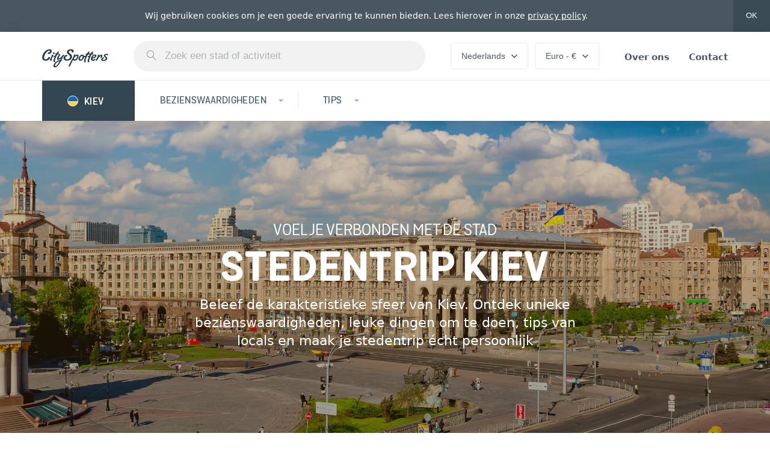

--- FILE ---
content_type: text/html; charset=utf-8
request_url: https://www.cityspotters.com/nl/oekraine/kiev
body_size: 104836
content:
<!DOCTYPE html>
<html lang="nl">
  <head>
    <meta charset="utf-8">
    <meta name="viewport" content="initial-scale=1,width=device-width">
    <title>Stedentrip Kiev - CitySpotters</title>
<meta name="description" content="Beleef de karakteristieke sfeer van Kiev op jouw manier. Ontdek unieke bezienswaardigheden, leuke dingen om te doen, tips van locals en maak je stedentrip écht persoonlijk.">
<meta property="fb:app_id" content="629244730500757">
<meta property="og:title" content="Stedentrip Kiev">
<meta property="og:type" content="article">
<meta property="og:image" content="https://cityspotters.imgix.net/EmdiBXBxbfQUrTwD22tyELow?ixlib=rails-3.1.0&auto=enhance%2Ccompress%2Cformat&q=50&fit=crop&crop=entropy&w=1200&h=630&s=5083f8e616b6f5f0e5aeae767215aba0">
<meta property="og:image:width" content="1200">
<meta property="og:image:height" content="630">
<meta property="og:description" content="Kiev kwam tot bloei aan het einde van de 9e eeuw, wat duurde tot in de 12e eeuw. Het was toen de hoofdstad van het Kievse Rijk. In de stad tref je nog een aantal bezienswaardigheden aan uit die tijd, waaronder de fraaie Sint-Sofiakathedraal en het imposante Holenklooster. Na deze periode ging het wat minder met de stad. Verschillende veroveringen en oorlogen hebben hun sporen nagelaten.">
<meta property="og:site_name" content="CitySpotters">
<meta name="twitter:card" content="summary_large_image">
<meta name="twitter:site" content="cityspotters">
<meta name="twitter:image:src" content="https://cityspotters.imgix.net/EmdiBXBxbfQUrTwD22tyELow?ixlib=rails-3.1.0&auto=enhance%2Ccompress%2Cformat&q=50&fit=crop&crop=entropy&w=560&h=300&s=e04f57ea49dc8c7c563c29c67a7609f4">
<meta name="turbolinks-cache-control" content="no-preview">
    <meta property="og:url" content="https://www.cityspotters.com/nl/oekraine/kiev" /><link href="https://www.cityspotters.com/nl/oekraine/kiev" rel="canonical" />
    <link href="https://cityspotters.imgix.net" rel="preconnect">
    <link href="https://cityspotters-blog.imgix.net" rel="preconnect">

    <link rel="stylesheet" media="screen" href="https://d2d32xr0dqv3h0.cloudfront.net/packs/css/application-e134c361.css" data-turbolinks-track="reload" />
    <script src="https://d2d32xr0dqv3h0.cloudfront.net/packs/js/application-b5bda2e6c5035af4a369.js" data-turbolinks-track="reload"></script>

    <link rel="apple-touch-icon" sizes="180x180" href="https://d2d32xr0dqv3h0.cloudfront.net/assets/favicon/apple-touch-icon-44ea9585f5f03ce8f116b91e9932b02fab395d432ae7cf9bab19f2d40bc7d07c.png">
<link rel="icon" type="image/png" sizes="32x32" href="https://d2d32xr0dqv3h0.cloudfront.net/assets/favicon/favicon-32x32-c3488f2877aebe1f95a8f28e0f465bafe5dccb5fa02a5176c2d8ff930be21f6e.png">
<link rel="icon" type="image/png" sizes="16x16" href="https://d2d32xr0dqv3h0.cloudfront.net/assets/favicon/favicon-16x16-d327ed17197f05366b9cc45cf673d3c8c8b20914a6c9ee8556dc10e94640456d.png">
<link rel="manifest" href="https://d2d32xr0dqv3h0.cloudfront.net/assets/favicon/site-2ee5820203bc0b4489a39be927e03be537f8810310cd66a47ed02e3288ab7026.webmanifest">
<link rel="mask-icon" href="https://d2d32xr0dqv3h0.cloudfront.net/assets/favicon/safari-pinned-tab-1983b438481b7ccfab20007fa98951ede6e4ce95b2230ba3909e277766fbfbfa.svg" color="#eb4355">
<link rel="shortcut icon" href="https://d2d32xr0dqv3h0.cloudfront.net/assets/favicon/favicon-ecccd8e0b5c18c9b859b6422bce3d255ed57bea8f0860872e4bb93090953dfa5.ico">
<meta name="msapplication-TileColor" content="#eb4355">
<meta name="msapplication-config" content="https://d2d32xr0dqv3h0.cloudfront.net/assets/favicon/browserconfig-eea9c5039eec039c7c6ec60f8f9c3a444293505c1e6f294c7e44678f6268ea22.xml">
<meta name="theme-color" content="#46535a">


    <script async src="https://www.googletagmanager.com/gtag/js?id=G-KEWB3J9HXZ"></script>
<script>
  window.dataLayer = window.dataLayer || [];
  function gtag(){dataLayer.push(arguments);}
  gtag('js', new Date());

  gtag('config', 'G-KEWB3J9HXZ');
</script>

<script type="module">
  let isInitialLoad = true;
  document.addEventListener('turbolinks:load', () => {
    if (isInitialLoad){isInitialLoad = false; return;}
    gtag('config', 'G-KEWB3J9HXZ', {
      page_path: window.location.pathname,
    });
  });
</script>

    <!--[if lt IE 9]>
      <script src="https://d2d32xr0dqv3h0.cloudfront.net/packs/js/ie8-abe490060207631b4b91.js"></script>
    <![endif]-->
    <!--[if lt IE 10]>
      <link rel="stylesheet" media="screen" href="https://d2d32xr0dqv3h0.cloudfront.net/packs/css/ie9-d395e95c.css" />
      <script src="https://d2d32xr0dqv3h0.cloudfront.net/packs/js/ie9-5799b2769e654eba3ec8.js"></script>
    <![endif]-->
  </head>
  <body>
    <div data-controller="cookies-consenter">
      <div data-target="cookies-consenter.container" class="cookies-consenter">
        <div class="container">
          <p class="cookies-consenter__description">
            Wij gebruiken cookies om je een goede ervaring te kunnen bieden. Lees hierover in onze <a href="/nl/privacy" class="cookies-consenter__policy-link">privacy policy</a>.
          </p>
          <button data-action="click->cookies-consenter#consent" class="cookies-consenter__consent-button">
            OK
          </button>
        </div>
      </div>
    </div>
    <noscript>
      <div class="no-js-bar">
        <div class="container">
          <div class="no-js-bar__icon">
            <svg xmlns="http://www.w3.org/2000/svg" viewBox="0 0 20 20" class="no-js-bar__icon-img"><path d="M16.5 20h-14c-.827 0-1.5-.673-1.5-1.5v-14C1 3.673 1.673 3 2.5 3h1a.5.5 0 0 1 0 1h-1a.5.5 0 0 0-.5.5v14a.5.5 0 0 0 .5.5h14a.5.5 0 0 0 .5-.5v-14a.5.5 0 0 0-.5-.5h-1a.5.5 0 0 1 0-1h1c.827 0 1.5.673 1.5 1.5v14c0 .827-.673 1.5-1.5 1.5z"></path><path d="M13.501 5H5.5a.5.5 0 0 1-.5-.5c0-1.005.453-1.786 1.276-2.197.275-.138.547-.213.764-.254C7.253.885 8.275 0 9.499 0s2.246.885 2.459 2.049c.218.041.489.116.764.254.816.408 1.268 1.178 1.276 2.17l.001.027a.5.5 0 0 1-.5.5zM6.06 4h6.88a1.21 1.21 0 0 0-.638-.79c-.389-.203-.8-.21-.805-.21A.498.498 0 0 1 11 2.5c0-.827-.673-1.5-1.5-1.5S8 1.673 8 2.5a.5.5 0 0 1-.5.5c-.001 0-.413.007-.802.21A1.208 1.208 0 0 0 6.06 4z"></path><path d="M9.5 3c-.132 0-.261-.053-.353-.147S9 2.631 9 2.5a.498.498 0 0 1 .5-.5.498.498 0 0 1 .5.5.5.5 0 0 1-.5.5zm0 10a.5.5 0 0 1-.5-.5v-4a.5.5 0 0 1 1 0v4a.5.5 0 0 1-.5.5zm0 3a.5.5 0 0 1-.5-.5v-1a.5.5 0 0 1 1 0v1a.5.5 0 0 1-.5.5z"></path></svg>

          </div>
          <span class="no-js-bar__text">Sorry, maar sommige delen van CitySpotters werken niet goed als JavaScript is uitgeschakeld.</span>
        </div>
      </div>
    </noscript>
    
  <nav class="nav">
  <div class="container">
    <div class="nav__items">
      <div class="logo logo--adaptive nav__logo">
        <a class="logo nav__logo-link" href="/nl">
          <svg xmlns="http://www.w3.org/2000/svg" width="32" height="32" class="logo__img logo__img--small"><g fill="none" fill-rule="evenodd"><circle fill="#46535A" cx="16" cy="16" r="16"></circle><path d="M20.506 12.39c0 1.624-1.82 2.646-2.954 2.646-.518 0-.896-.21-.896-.686 0-.364.126-.784 1.162-.882.672-.07 1.092-.616 1.092-1.064 0-.322-.21-.588-.7-.588-2.408 0-4.956 4.116-4.956 6.538 0 1.008.434 1.708 1.512 1.708.588 0 1.666-.224 2.45-1.722 0 0 .28-.588.784-.588.112 0 .826.028.826.63 0 .924-1.288 2.954-4.004 2.954-2.394 0-3.36-1.358-3.36-3.122 0-3.164 3.15-7.616 6.818-7.616 1.05 0 2.226.378 2.226 1.792z" fill="#FFF"></path></g></svg>

          <svg xmlns="http://www.w3.org/2000/svg" viewBox="0 0 400 110" class="logo__img logo__img--medium"><g fill="currentColor" fill-rule="evenodd"><path d="M58.497 11.92c0 10.427-11.692 16.988-18.977 16.988-3.327 0-5.756-1.348-5.756-4.404 0-2.337.81-5.034 7.465-5.663 4.317-.45 7.015-3.955 7.015-6.83 0-2.068-1.349-3.776-4.497-3.776-15.469 0-31.837 26.426-31.837 41.976 0 6.471 2.788 10.965 9.713 10.965 3.777 0 10.702-1.438 15.739-11.055 0 0 1.799-3.775 5.036-3.775.72 0 5.306.18 5.306 4.044 0 5.933-8.274 18.966-25.721 18.966-15.38 0-21.585-8.719-21.585-20.044C.398 28.998 20.634.415 44.197.415c6.745 0 14.3 2.427 14.3 11.505zm17.088 10.247c0 3.595-3.688 6.831-7.015 6.831-2.339 0-3.868-1.977-3.868-4.045 0-3.415 3.688-6.651 7.015-6.651 2.339 0 3.868 1.708 3.868 3.865zm-6.746 14.112c0 3.954-11.332 20.313-11.332 24.897 0 1.978 1.62 2.068 1.62 3.506 0 2.516-3.778 3.955-8.365 3.955 0 0-4.227 0-4.227-3.236 0-4.944 11.242-21.662 11.242-25.078 0-1.348-.9-1.887-.9-2.966 0-2.786 3.508-3.505 7.286-3.505 2.158 0 4.676 0 4.676 2.427zm33.906-9.258s-.09 4.763-5.846 4.763c-1.439 0-2.968-.09-4.406-.18-8.275 14.202-9.444 18.427-11.782 24.09 0 0-3.238 6.56-3.238 12.044 0 3.236 1.979 4.853 1.979 6.651 0 3.236-4.047 3.595-4.497 3.595-6.475 0-6.655-6.381-6.655-8.269 0-4.584 1.978-9.977 4.137-14.65 3.597-8.09 3.867-8.09 3.867-8.36 0-.27-.18-.36-.36-.36-.36.09-1.978 1.349-4.586 1.349-1.889 0-2.069-2.427-2.069-2.966 0-2.337 1.26-3.236 2.338-3.416 5.037-1.079 9.354-5.842 12.052-9.797-2.069.09-3.328.18-3.328.18-1.799-.09-2.248-1.079-2.248-1.978 0-2.067 2.068-4.224 5.216-4.404 0 0 1.619-.18 4.227-.27 4.137-7.1 4.857-8.27 5.036-8.629.63-1.438 4.137-2.426 6.656-2.426 1.619 0 2.878.36 2.878 1.258 0 .63-.45 1.348-.45 1.348-1.889 3.056-3.597 5.753-5.126 8.18 4.586 0 6.205.18 6.205 2.247zm30.398 7.28c0 .989-1.079 3.236-2.518 5.393-2.248 3.326-8.274 14.741-8.274 14.741-1.709 2.966-3.417 6.921-5.306 10.606 3.238.36 3.597 2.068 3.597 2.607 0 3.505-4.137 3.595-4.766 3.595h-1.979l-2.608 5.034c-6.745 13.033-19.426 33.526-34.355 33.526-5.756 0-8.454-3.595-8.454-8.629 0-11.954 15.019-32.448 40.2-35.773 1.44-2.697 2.969-5.753 4.408-8.629 0-.18 0-.45-.18-.45-.09 0-.36.09-.63.45 0 0-7.554 7.28-15.289 7.28-3.237 0-7.195-1.348-7.195-6.83 0-8 10.163-19.415 10.163-22.651 0-4.225 4.677-4.225 7.375-4.225 1.889 0 2.878.81 2.878 2.247 0 3.955-10.882 16.629-10.882 21.393 0 .898.27 2.247 2.068 2.247 4.047 0 11.782-7.191 11.962-7.37 6.835-6.472 10.072-12.854 10.072-12.854 1.62-2.966 5.217-3.236 6.656-3.236 2.788 0 3.057 1.079 3.057 1.528zm-28.24 38.2c-18.796 4.495-27.16 19.146-27.16 26.157 0 2.247.9 3.685 2.608 3.685 9.174 0 20.056-20.763 24.193-29.122 0 0 .09-.27.36-.72zm86.07-61.21c0 2.697-.81 8.629-7.466 8.629-.809 0-4.586-.36-4.586-3.416 0-.988.72-1.797.72-3.595 0-3.056-3.328-4.584-7.106-4.584-5.216 0-11.511 2.876-11.511 8.27 0 8.538 20.055 10.695 20.055 28.223 0 11.055-9.713 24.268-30.128 24.178-15.56 0-21.585-7.91-21.585-16 0-8.987 7.285-18.335 17.178-18.335 5.576 0 6.026 2.606 6.026 4.494 0 2.606-2.429 3.415-2.429 3.415-9.893 1.169-10.252 8.54-10.252 9.348 0 7.91 7.644 9.078 11.961 9.078 16.638 0 17.448-13.662 17.448-15.55 0-11.325-19.606-15.46-19.606-28.313 0-1.078.27-16.718 24.552-16.718 5.037 0 16.728 1.348 16.728 10.876zm29.318 29.751c0 11.056-9.803 28.493-23.653 28.493-5.756 0-7.554-5.303-7.554-5.303-.09-.45-.36-.629-.54-.629-.36 0-.72.54-.72.54s-14.12 23.908-18.616 37.66c-.18.45-.09 2.427-3.598 2.427-3.147 0-5.126-1.887-5.126-3.865 0-.809.27-1.348.27-1.348 3.147-7.46 20.235-38.47 20.235-38.47 4.947-9.438 10.433-17.707 11.332-25.796.09-1.079.36-3.955 4.497-3.955.72 0 3.687.18 3.777 3.595 0 1.079-.09 1.528-.36 2.966 0 .18 0 .54.27.54.09 0 .36-.09.63-.45 3.058-2.966 8.454-5.213 12.321-5.213 4.767 0 6.835 3.685 6.835 8.808zm-8.274 2.337c0 5.843-7.195 17.977-14.84 17.977-3.237 0-4.676-1.977-4.676-4.404 0-5.393 11.422-16.629 17.178-16.629 1.619 0 2.338 1.259 2.338 3.056zm49.015-.18c0 4.585-2.878 4.225-6.565 4.854-.72.09-.72.989-.99 1.888-7.014 19.684-21.044 19.864-22.663 19.864-7.285 0-10.343-4.944-10.343-11.235 0-10.966 9.533-26.066 23.204-26.066 4.406 0 8.723 1.887 8.723 7.19 0 .45 0 .899-.09 1.528 0 .18 0 .45.27.45 1.619 0 5.396-.81 6.386-.81 1.169 0 2.068 1.17 2.068 2.338zm-14.21-.449c0-1.797-1.978-2.966-4.047-2.966-7.554 0-13.58 10.337-13.58 16.988 0 3.146 1.349 5.573 4.587 5.573 7.554 0 10.342-9.618 10.342-12.224 0-1.079-.9-1.798-.9-3.146.27-2.787 3.239-3.686 3.239-3.686.27-.18.36-.539.36-.539zm81.572-3.775c0 6.921-9.263 16.718-23.743 16.988 0 0-.81 0-.81 1.977 0 2.248 1.26 4.854 5.397 4.854 6.385 0 8.094-4.943 10.972-4.943 1.709 0 2.518 1.078 2.518 2.516 0 3.506-5.036 9.528-16.098 9.528-8.364 0-11.962-5.123-11.962-11.685 0-11.056 10.253-26.066 24.463-26.066 6.385 0 9.263 2.966 9.263 6.831zm-8.904 1.618c0-2.067-2.248-2.067-2.248-2.067-5.306 0-11.332 8.718-11.332 10.876 0 .18.09.539.45.539 6.835 0 13.13-5.573 13.13-9.348zm44.698-.72c0 5.753-3.507 12.854-8.004 12.854-3.327 0-3.507-2.067-3.507-2.876 0-2.607 2.788-3.865 2.788-6.831 0-1.169-.9-1.528-1.71-1.528-1.708 0-3.686 1.258-5.845 3.326-7.555 7.19-12.321 16.538-14.39 21.212-1.439 3.146-4.946 3.326-6.655 3.326-2.518 0-2.878-1.079-2.878-2.158 0-1.617 5.936-11.954 5.846-11.774 6.475-10.966 7.195-14.92 7.195-16.719 0-1.258-.81-2.337-.81-3.145 0-1.439 2.249-2.697 5.307-2.697 2.158 0 4.047.899 4.047 3.326 0 .809-.18 1.977-.72 3.505 0 0 0 .54.27.54.09 0 .36-.09.63-.45 0 0 6.025-7.01 12.86-7.01 3.958 0 5.576 3.235 5.576 7.1zm35.795-7.1c0 .81-.72 3.416-3.418 3.416-2.698 0-2.428-1.618-7.195-1.618-2.068 0-7.464.27-7.464 4.404 0 5.034 11.601 5.753 11.961 15.91.45 10.696-12.5 16.628-22.933 16.628-7.375 0-13.67-2.966-13.67-9.348 0-6.202 5.935-13.213 14.39-13.213 2.967 0 4.316.63 4.316 3.056 0 1.708-1.529 2.697-2.518 3.056-7.285.989-7.465 5.124-7.465 6.022 0 3.596 5.216 3.775 6.296 3.775 10.612 0 12.68-8.089 12.68-9.617 0-7.28-12.32-8.629-12.32-16.449 0-6.202 8.633-10.786 17.087-10.786 1.889 0 10.253.54 10.253 4.764z"></path><path d="M287.925 27.4s-.09 4.791-5.894 4.791c-1.45 0-2.992-.09-4.443-.18-8.343 14.282-9.522 18.531-11.88 24.226 0 0-3.264 6.6-3.264 12.113 0 3.255 1.995 4.882 1.995 6.69 0 3.254-4.08 3.616-4.534 3.616-6.53 0-6.71-6.419-6.71-8.317 0-4.61 1.994-10.034 4.17-14.735 3.628-8.135 3.9-8.135 3.9-8.407 0-.27-.181-.361-.363-.361-.362.09-1.995 1.356-4.625 1.356-1.904 0-2.085-2.441-2.085-2.983 0-2.35 1.27-3.255 2.358-3.435 5.078-1.085 9.43-5.876 12.15-9.854-2.085.09-3.354.181-3.354.181-1.814-.09-2.267-1.085-2.267-1.989 0-2.079 2.085-4.248 5.26-4.43 0 0 1.631-.18 4.261-.27 4.172-7.142 4.897-8.317 5.078-8.679.635-1.446 4.172-2.44 6.71-2.44 1.633 0 2.903.361 2.903 1.265 0 .633-.454 1.356-.454 1.356-1.904 3.074-3.627 5.786-5.169 8.226 4.625 0 6.257.181 6.257 2.26z"></path><path d="M309.69 27.4s-.092 4.791-5.895 4.791c-1.451 0-2.993-.09-4.444-.18-8.342 14.282-9.521 18.531-11.879 24.226 0 0-3.264 6.6-3.264 12.113 0 3.255 1.995 4.882 1.995 6.69 0 3.254-4.081 3.616-4.535 3.616-6.529 0-6.71-6.419-6.71-8.317 0-4.61 1.995-10.034 4.171-14.735 3.628-8.135 3.9-8.135 3.9-8.407 0-.27-.182-.361-.363-.361-.363.09-1.995 1.356-4.625 1.356-1.904 0-2.086-2.441-2.086-2.983 0-2.35 1.27-3.255 2.358-3.435 5.078-1.085 9.431-5.876 12.152-9.854-2.086.09-3.356.181-3.356.181-1.813-.09-2.267-1.085-2.267-1.989 0-2.079 2.086-4.248 5.26-4.43 0 0 1.632-.18 4.262-.27 4.171-7.142 4.897-8.317 5.078-8.679.635-1.446 4.171-2.44 6.71-2.44 1.633 0 2.902.361 2.902 1.265 0 .633-.453 1.356-.453 1.356-1.904 3.074-3.627 5.786-5.169 8.226 4.625 0 6.257.181 6.257 2.26z"></path></g></svg>

</a>      </div>
      <div class="nav__search">
        <div data-react-class="search-bar/search-bar" data-react-props="{&quot;locale&quot;:&quot;nl&quot;,&quot;remoteSourcePath&quot;:&quot;/nl/zoeken/suggesties.json&quot;,&quot;remoteSubmitPath&quot;:&quot;/nl/zoeken&quot;,&quot;placeholderText&quot;:&quot;Zoek een stad of activiteit&quot;}" data-react-cache-id="search-bar/search-bar-0" class="search-bar-component"></div>
      </div>
      <div class="nav__preferences">
        <div class="nav__preference" data-controller="popover" data-popover-placement="top">
          <button class="nav__toggle" data-target="popover.toggle">
            Nederlands
            <svg xmlns="http://www.w3.org/2000/svg" viewBox="0 0 10 7" class="toggle-arrow"><g fill="none" fill-rule="evenodd"><path d="M15 13H-5V-7h20z"></path><path fill="currentColor" d="M8.825 6.467L5 2.65 1.175 6.467 0 5.292l5-5 5 5z"></path></g></svg>

          </button>
          <template data-target="popover.template">
            <div class="popover languages-popover">
              <ul class="popover__list">
                <li class="popover__list-item"><a class="popover__link" href="/en">English</a></li><li class="popover__list-item"><a class="popover__link" href="/nl/oekraine/kiev">Nederlands</a></li>
              </ul>
            </div>
          </template>
        </div>
        <div class="nav__preference" data-controller="popover" data-popover-placement="top">
          <button class="nav__toggle" data-target="popover.toggle">
            Euro - €
            <svg xmlns="http://www.w3.org/2000/svg" viewBox="0 0 10 7" class="toggle-arrow"><g fill="none" fill-rule="evenodd"><path d="M15 13H-5V-7h20z"></path><path fill="currentColor" d="M8.825 6.467L5 2.65 1.175 6.467 0 5.292l5-5 5 5z"></path></g></svg>

          </button>
          <template data-target="popover.template">
            <div class="popover currencies-popover" data-controller="currencies-popover" data-currencies-popover-remote-path="/nl/voorkeuren">
              <h3 class="popover__title">Meestgebruikte valuta</h3>
              <ul class="popover__list">
                <li class="popover__list-item"><a class="popover__link" data-currency="USD" data-action="click-&gt;currencies-popover#reload" href="javascript:void(0)">Amerikaanse dollar - $</a></li><li class="popover__list-item"><a class="popover__link" data-currency="AUD" data-action="click-&gt;currencies-popover#reload" href="javascript:void(0)">Australische dollar - $</a></li><li class="popover__list-item"><a class="popover__link" data-currency="GBP" data-action="click-&gt;currencies-popover#reload" href="javascript:void(0)">Britse pond - £</a></li><li class="popover__list-item"><a class="popover__link" data-currency="CAD" data-action="click-&gt;currencies-popover#reload" href="javascript:void(0)">Canadese dollar - $</a></li><li class="popover__list-item"><a class="popover__link" data-currency="EUR" data-action="click-&gt;currencies-popover#reload" href="javascript:void(0)">Euro - €</a></li><li class="popover__list-item"><a class="popover__link" data-currency="CHF" data-action="click-&gt;currencies-popover#reload" href="javascript:void(0)">Zwitserse frank - CHF</a></li>
              </ul>

              <h3 class="popover__title">Alle valuta</h3>
              <ul class="popover__list">
                <li class="popover__list-item"><a class="popover__link" data-currency="USD" data-action="click-&gt;currencies-popover#reload" href="javascript:void(0)">Amerikaanse dollar - $</a></li><li class="popover__list-item"><a class="popover__link" data-currency="AUD" data-action="click-&gt;currencies-popover#reload" href="javascript:void(0)">Australische dollar - $</a></li><li class="popover__list-item"><a class="popover__link" data-currency="GBP" data-action="click-&gt;currencies-popover#reload" href="javascript:void(0)">Britse pond - £</a></li><li class="popover__list-item"><a class="popover__link" data-currency="BGN" data-action="click-&gt;currencies-popover#reload" href="javascript:void(0)">Bulgaarse lev - лв.</a></li><li class="popover__list-item"><a class="popover__link" data-currency="CAD" data-action="click-&gt;currencies-popover#reload" href="javascript:void(0)">Canadese dollar - $</a></li><li class="popover__list-item"><a class="popover__link" data-currency="DKK" data-action="click-&gt;currencies-popover#reload" href="javascript:void(0)">Deense kroon - kr.</a></li><li class="popover__list-item"><a class="popover__link" data-currency="EUR" data-action="click-&gt;currencies-popover#reload" href="javascript:void(0)">Euro - €</a></li><li class="popover__list-item"><a class="popover__link" data-currency="HUF" data-action="click-&gt;currencies-popover#reload" href="javascript:void(0)">Hongaarse forint - Ft</a></li><li class="popover__list-item"><a class="popover__link" data-currency="HKD" data-action="click-&gt;currencies-popover#reload" href="javascript:void(0)">Hongkongse dollar - $</a></li><li class="popover__list-item"><a class="popover__link" data-currency="ISK" data-action="click-&gt;currencies-popover#reload" href="javascript:void(0)">IJslandse króna - kr</a></li><li class="popover__list-item"><a class="popover__link" data-currency="ILS" data-action="click-&gt;currencies-popover#reload" href="javascript:void(0)">Israëlische sjekel - ₪</a></li><li class="popover__list-item"><a class="popover__link" data-currency="HRK" data-action="click-&gt;currencies-popover#reload" href="javascript:void(0)">Kroatische kuna - kn</a></li><li class="popover__list-item"><a class="popover__link" data-currency="NZD" data-action="click-&gt;currencies-popover#reload" href="javascript:void(0)">Nieuw-Zeelandse dollar - $</a></li><li class="popover__list-item"><a class="popover__link" data-currency="NOK" data-action="click-&gt;currencies-popover#reload" href="javascript:void(0)">Noorse kroon - kr</a></li><li class="popover__list-item"><a class="popover__link" data-currency="PLN" data-action="click-&gt;currencies-popover#reload" href="javascript:void(0)">Pools złoty - zł</a></li><li class="popover__list-item"><a class="popover__link" data-currency="RON" data-action="click-&gt;currencies-popover#reload" href="javascript:void(0)">Roemeense leu - Lei</a></li><li class="popover__list-item"><a class="popover__link" data-currency="RUB" data-action="click-&gt;currencies-popover#reload" href="javascript:void(0)">Russische roebel - ₽</a></li><li class="popover__list-item"><a class="popover__link" data-currency="CZK" data-action="click-&gt;currencies-popover#reload" href="javascript:void(0)">Tsjechische koruna - Kč</a></li><li class="popover__list-item"><a class="popover__link" data-currency="ZAR" data-action="click-&gt;currencies-popover#reload" href="javascript:void(0)">Zuid-Afrikaanse rand - R</a></li><li class="popover__list-item"><a class="popover__link" data-currency="SEK" data-action="click-&gt;currencies-popover#reload" href="javascript:void(0)">Zweedse kroon - kr</a></li><li class="popover__list-item"><a class="popover__link" data-currency="CHF" data-action="click-&gt;currencies-popover#reload" href="javascript:void(0)">Zwitserse frank - CHF</a></li>
              </ul>
            </div>
          </template>
        </div>
      </div>
      <ul class="nav__list">
        <li class="nav__list-item"><a class="nav__link" href="/nl/over-ons">Over ons</a></li>
        <li class="nav__list-item"><a class="nav__link" href="/nl/contact">Contact</a></li>
      </ul>
    </div>
  </div>
</nav>

<div class="nav-sheet" data-controller="nav">
  <div class="nav-sheet__bar">
    <div class="nav-sheet__toggle" data-action="click->nav#toggle">
      <button type="button" class="nav-sheet__toggle-button tcon tcon-menu--xcross" aria-label="toggle menu" data-target="nav.toggle">
        <span class="tcon-menu__lines" aria-hidden="true"></span>
        <span class="tcon-visuallyhidden">toggle menu</span>
      </button>
    </div>

    <div class="nav-sheet__title">Menu</div>
  </div>

  <div class="nav-sheet__container" data-target="nav.container">
    <div class="nav-sheet__content">
            <nav class="city-nav">
    <div class="nav-sheet__intro">
      <a class="city-nav__link current" aria-current="page" href="/nl/oekraine/kiev">
        <div class="flag">
          <span class="fp fp-square ua"></span>
        </div>
        <div class="city-nav__link-text">Kiev</div>
</a>    </div>

    <div class="city-nav__subnavs" data-controller="subnav">

      <div class="city-nav__subnav" data-target="subnav.container" data-subnav-index="2">
        <a data-action="click-&gt;subnav#toggle touchstart-&gt;subnav#toggle" class="city-nav__subnav-trigger" href="/nl/oekraine/kiev/bezienswaardigheden">
          <div class="city-nav__subnav-trigger-text">Bezienswaardigheden</div>
</a>
        <ul class="city-nav__subnav-list city-nav__subnav-list--multi-col">
          <li class="city-nav__subnav-list-item">
            <a class="city-nav__subnav-link" href="/nl/oekraine/kiev/bezienswaardigheden">
              Alle bezienswaardigheden
</a>          </li>
          <li class="city-nav__subnav-list-item">
            <a class="city-nav__subnav-link" href="/nl/oekraine/kiev/bezienswaardigheden/kaart">
              Kaart van Kiev
</a>          </li>

            <li class="city-nav__subnav-list-item">
              <a class="city-nav__subnav-link" href="/nl/oekraine/kiev/bezienswaardigheden/nationaal-historisch-museum">
                Nationaal Historisch Museum
</a>            </li>
            <li class="city-nav__subnav-list-item">
              <a class="city-nav__subnav-link" href="/nl/oekraine/kiev/bezienswaardigheden/gorodetsky-huis">
                Gorodetsky Huis
</a>            </li>
            <li class="city-nav__subnav-list-item">
              <a class="city-nav__subnav-link" href="/nl/oekraine/kiev/bezienswaardigheden/tsjernobylmuseum-tsjernobyl">
                Tsjernobylmuseum / Tsjernobyl
</a>            </li>
            <li class="city-nav__subnav-list-item">
              <a class="city-nav__subnav-link" href="/nl/oekraine/kiev/bezienswaardigheden/gouden-poort">
                Gouden Poort
</a>            </li>
            <li class="city-nav__subnav-list-item">
              <a class="city-nav__subnav-link" href="/nl/oekraine/kiev/bezienswaardigheden/podol-andreyevsky-spusk">
                Podol / Andreyevsky Spusk
</a>            </li>
            <li class="city-nav__subnav-list-item">
              <a class="city-nav__subnav-link" href="/nl/oekraine/kiev/bezienswaardigheden/onafhankelijkheidsplein">
                Onafhankelijkheidsplein
</a>            </li>
            <li class="city-nav__subnav-list-item">
              <a class="city-nav__subnav-link" href="/nl/oekraine/kiev/bezienswaardigheden/pirogovo-openluchtmuseum">
                Pirogovo Openluchtmuseum
</a>            </li>
            <li class="city-nav__subnav-list-item">
              <a class="city-nav__subnav-link" href="/nl/oekraine/kiev/bezienswaardigheden/st-sofia-kathedraal">
                St. Sofia Kathedraal
</a>            </li>
            <li class="city-nav__subnav-list-item">
              <a class="city-nav__subnav-link" href="/nl/oekraine/kiev/bezienswaardigheden/pechersk-lavra-holenklooster">
                Pechersk Lavra (Holenklooster)
</a>            </li>
            <li class="city-nav__subnav-list-item">
              <a class="city-nav__subnav-link" href="/nl/oekraine/kiev/bezienswaardigheden/arteast-galerie">
                ARTEast Galerie
</a>            </li>
        </ul>
      </div>

        <div class="city-nav__subnav" data-target="subnav.container" data-subnav-index="3">
          <a data-action="click-&gt;subnav#toggle touchstart-&gt;subnav#toggle" class="city-nav__subnav-trigger city-nav__subnav-trigger--disabled" href="javascript:void(0)">
            <div class="city-nav__subnav-trigger-text">Tips</div>
</a>
          <ul class="city-nav__subnav-list">
              <li class="city-nav__subnav-list-item">
                <a class="city-nav__subnav-link" href="/nl/oekraine/kiev/tips/overnachten">
                  Overnachten
</a>              </li>
              <li class="city-nav__subnav-list-item">
                <a class="city-nav__subnav-link" href="/nl/oekraine/kiev/tips/auto-huren">
                  Auto huren
</a>              </li>
              <li class="city-nav__subnav-list-item">
                <a class="city-nav__subnav-link" href="/nl/oekraine/kiev/tips/vervoer">
                  Vervoer
</a>              </li>
          </ul>
        </div>
    </div>
  </nav>


    </div>

    <div class="nav-sheet__footer">
      <div class="nav-sheet__preferences">
        <select class="nav-sheet__select select-css" data-controller="language-select" data-action="change-&gt;language-select#reload" name="preferences[language]" id="preferences_language"><option value="/en">English</option>
<option selected="selected" value="/nl/oekraine/kiev">Nederlands</option></select>

        <select class="nav-sheet__select select-css" data-controller="currency-select" data-action="ajax:success-&gt;currency-select#reload" data-url="/nl/voorkeuren" data-remote="true" data-method="patch" name="preferences[currency]" id="preferences_currency"><optgroup label="Meestgebruikte valuta"><option value="USD">Amerikaanse dollar - $</option>
<option value="AUD">Australische dollar - $</option>
<option value="GBP">Britse pond - £</option>
<option value="CAD">Canadese dollar - $</option>
<option selected="selected" value="EUR">Euro - €</option>
<option value="CHF">Zwitserse frank - CHF</option></optgroup><optgroup label="Alle valuta"><option value="USD">Amerikaanse dollar - $</option>
<option value="AUD">Australische dollar - $</option>
<option value="GBP">Britse pond - £</option>
<option value="BGN">Bulgaarse lev - лв.</option>
<option value="CAD">Canadese dollar - $</option>
<option value="DKK">Deense kroon - kr.</option>
<option selected="selected" value="EUR">Euro - €</option>
<option value="HUF">Hongaarse forint - Ft</option>
<option value="HKD">Hongkongse dollar - $</option>
<option value="ISK">IJslandse króna - kr</option>
<option value="ILS">Israëlische sjekel - ₪</option>
<option value="HRK">Kroatische kuna - kn</option>
<option value="NZD">Nieuw-Zeelandse dollar - $</option>
<option value="NOK">Noorse kroon - kr</option>
<option value="PLN">Pools złoty - zł</option>
<option value="RON">Roemeense leu - Lei</option>
<option value="RUB">Russische roebel - ₽</option>
<option value="CZK">Tsjechische koruna - Kč</option>
<option value="ZAR">Zuid-Afrikaanse rand - R</option>
<option value="SEK">Zweedse kroon - kr</option>
<option value="CHF">Zwitserse frank - CHF</option></optgroup></select>
      </div>

      <div class="nav-sheet__buttons">
        <a class="secondary-button nav-sheet__button" href="/nl/over-ons">Over ons</a></li>
        <a class="secondary-button nav-sheet__button" href="/nl/contact">Contact</a></li>
      </div>

      <div class="logo nav-sheet__logo">
        <svg xmlns="http://www.w3.org/2000/svg" viewBox="0 0 400 110" class="logo__img logo__img--medium"><g fill="currentColor" fill-rule="evenodd"><path d="M58.497 11.92c0 10.427-11.692 16.988-18.977 16.988-3.327 0-5.756-1.348-5.756-4.404 0-2.337.81-5.034 7.465-5.663 4.317-.45 7.015-3.955 7.015-6.83 0-2.068-1.349-3.776-4.497-3.776-15.469 0-31.837 26.426-31.837 41.976 0 6.471 2.788 10.965 9.713 10.965 3.777 0 10.702-1.438 15.739-11.055 0 0 1.799-3.775 5.036-3.775.72 0 5.306.18 5.306 4.044 0 5.933-8.274 18.966-25.721 18.966-15.38 0-21.585-8.719-21.585-20.044C.398 28.998 20.634.415 44.197.415c6.745 0 14.3 2.427 14.3 11.505zm17.088 10.247c0 3.595-3.688 6.831-7.015 6.831-2.339 0-3.868-1.977-3.868-4.045 0-3.415 3.688-6.651 7.015-6.651 2.339 0 3.868 1.708 3.868 3.865zm-6.746 14.112c0 3.954-11.332 20.313-11.332 24.897 0 1.978 1.62 2.068 1.62 3.506 0 2.516-3.778 3.955-8.365 3.955 0 0-4.227 0-4.227-3.236 0-4.944 11.242-21.662 11.242-25.078 0-1.348-.9-1.887-.9-2.966 0-2.786 3.508-3.505 7.286-3.505 2.158 0 4.676 0 4.676 2.427zm33.906-9.258s-.09 4.763-5.846 4.763c-1.439 0-2.968-.09-4.406-.18-8.275 14.202-9.444 18.427-11.782 24.09 0 0-3.238 6.56-3.238 12.044 0 3.236 1.979 4.853 1.979 6.651 0 3.236-4.047 3.595-4.497 3.595-6.475 0-6.655-6.381-6.655-8.269 0-4.584 1.978-9.977 4.137-14.65 3.597-8.09 3.867-8.09 3.867-8.36 0-.27-.18-.36-.36-.36-.36.09-1.978 1.349-4.586 1.349-1.889 0-2.069-2.427-2.069-2.966 0-2.337 1.26-3.236 2.338-3.416 5.037-1.079 9.354-5.842 12.052-9.797-2.069.09-3.328.18-3.328.18-1.799-.09-2.248-1.079-2.248-1.978 0-2.067 2.068-4.224 5.216-4.404 0 0 1.619-.18 4.227-.27 4.137-7.1 4.857-8.27 5.036-8.629.63-1.438 4.137-2.426 6.656-2.426 1.619 0 2.878.36 2.878 1.258 0 .63-.45 1.348-.45 1.348-1.889 3.056-3.597 5.753-5.126 8.18 4.586 0 6.205.18 6.205 2.247zm30.398 7.28c0 .989-1.079 3.236-2.518 5.393-2.248 3.326-8.274 14.741-8.274 14.741-1.709 2.966-3.417 6.921-5.306 10.606 3.238.36 3.597 2.068 3.597 2.607 0 3.505-4.137 3.595-4.766 3.595h-1.979l-2.608 5.034c-6.745 13.033-19.426 33.526-34.355 33.526-5.756 0-8.454-3.595-8.454-8.629 0-11.954 15.019-32.448 40.2-35.773 1.44-2.697 2.969-5.753 4.408-8.629 0-.18 0-.45-.18-.45-.09 0-.36.09-.63.45 0 0-7.554 7.28-15.289 7.28-3.237 0-7.195-1.348-7.195-6.83 0-8 10.163-19.415 10.163-22.651 0-4.225 4.677-4.225 7.375-4.225 1.889 0 2.878.81 2.878 2.247 0 3.955-10.882 16.629-10.882 21.393 0 .898.27 2.247 2.068 2.247 4.047 0 11.782-7.191 11.962-7.37 6.835-6.472 10.072-12.854 10.072-12.854 1.62-2.966 5.217-3.236 6.656-3.236 2.788 0 3.057 1.079 3.057 1.528zm-28.24 38.2c-18.796 4.495-27.16 19.146-27.16 26.157 0 2.247.9 3.685 2.608 3.685 9.174 0 20.056-20.763 24.193-29.122 0 0 .09-.27.36-.72zm86.07-61.21c0 2.697-.81 8.629-7.466 8.629-.809 0-4.586-.36-4.586-3.416 0-.988.72-1.797.72-3.595 0-3.056-3.328-4.584-7.106-4.584-5.216 0-11.511 2.876-11.511 8.27 0 8.538 20.055 10.695 20.055 28.223 0 11.055-9.713 24.268-30.128 24.178-15.56 0-21.585-7.91-21.585-16 0-8.987 7.285-18.335 17.178-18.335 5.576 0 6.026 2.606 6.026 4.494 0 2.606-2.429 3.415-2.429 3.415-9.893 1.169-10.252 8.54-10.252 9.348 0 7.91 7.644 9.078 11.961 9.078 16.638 0 17.448-13.662 17.448-15.55 0-11.325-19.606-15.46-19.606-28.313 0-1.078.27-16.718 24.552-16.718 5.037 0 16.728 1.348 16.728 10.876zm29.318 29.751c0 11.056-9.803 28.493-23.653 28.493-5.756 0-7.554-5.303-7.554-5.303-.09-.45-.36-.629-.54-.629-.36 0-.72.54-.72.54s-14.12 23.908-18.616 37.66c-.18.45-.09 2.427-3.598 2.427-3.147 0-5.126-1.887-5.126-3.865 0-.809.27-1.348.27-1.348 3.147-7.46 20.235-38.47 20.235-38.47 4.947-9.438 10.433-17.707 11.332-25.796.09-1.079.36-3.955 4.497-3.955.72 0 3.687.18 3.777 3.595 0 1.079-.09 1.528-.36 2.966 0 .18 0 .54.27.54.09 0 .36-.09.63-.45 3.058-2.966 8.454-5.213 12.321-5.213 4.767 0 6.835 3.685 6.835 8.808zm-8.274 2.337c0 5.843-7.195 17.977-14.84 17.977-3.237 0-4.676-1.977-4.676-4.404 0-5.393 11.422-16.629 17.178-16.629 1.619 0 2.338 1.259 2.338 3.056zm49.015-.18c0 4.585-2.878 4.225-6.565 4.854-.72.09-.72.989-.99 1.888-7.014 19.684-21.044 19.864-22.663 19.864-7.285 0-10.343-4.944-10.343-11.235 0-10.966 9.533-26.066 23.204-26.066 4.406 0 8.723 1.887 8.723 7.19 0 .45 0 .899-.09 1.528 0 .18 0 .45.27.45 1.619 0 5.396-.81 6.386-.81 1.169 0 2.068 1.17 2.068 2.338zm-14.21-.449c0-1.797-1.978-2.966-4.047-2.966-7.554 0-13.58 10.337-13.58 16.988 0 3.146 1.349 5.573 4.587 5.573 7.554 0 10.342-9.618 10.342-12.224 0-1.079-.9-1.798-.9-3.146.27-2.787 3.239-3.686 3.239-3.686.27-.18.36-.539.36-.539zm81.572-3.775c0 6.921-9.263 16.718-23.743 16.988 0 0-.81 0-.81 1.977 0 2.248 1.26 4.854 5.397 4.854 6.385 0 8.094-4.943 10.972-4.943 1.709 0 2.518 1.078 2.518 2.516 0 3.506-5.036 9.528-16.098 9.528-8.364 0-11.962-5.123-11.962-11.685 0-11.056 10.253-26.066 24.463-26.066 6.385 0 9.263 2.966 9.263 6.831zm-8.904 1.618c0-2.067-2.248-2.067-2.248-2.067-5.306 0-11.332 8.718-11.332 10.876 0 .18.09.539.45.539 6.835 0 13.13-5.573 13.13-9.348zm44.698-.72c0 5.753-3.507 12.854-8.004 12.854-3.327 0-3.507-2.067-3.507-2.876 0-2.607 2.788-3.865 2.788-6.831 0-1.169-.9-1.528-1.71-1.528-1.708 0-3.686 1.258-5.845 3.326-7.555 7.19-12.321 16.538-14.39 21.212-1.439 3.146-4.946 3.326-6.655 3.326-2.518 0-2.878-1.079-2.878-2.158 0-1.617 5.936-11.954 5.846-11.774 6.475-10.966 7.195-14.92 7.195-16.719 0-1.258-.81-2.337-.81-3.145 0-1.439 2.249-2.697 5.307-2.697 2.158 0 4.047.899 4.047 3.326 0 .809-.18 1.977-.72 3.505 0 0 0 .54.27.54.09 0 .36-.09.63-.45 0 0 6.025-7.01 12.86-7.01 3.958 0 5.576 3.235 5.576 7.1zm35.795-7.1c0 .81-.72 3.416-3.418 3.416-2.698 0-2.428-1.618-7.195-1.618-2.068 0-7.464.27-7.464 4.404 0 5.034 11.601 5.753 11.961 15.91.45 10.696-12.5 16.628-22.933 16.628-7.375 0-13.67-2.966-13.67-9.348 0-6.202 5.935-13.213 14.39-13.213 2.967 0 4.316.63 4.316 3.056 0 1.708-1.529 2.697-2.518 3.056-7.285.989-7.465 5.124-7.465 6.022 0 3.596 5.216 3.775 6.296 3.775 10.612 0 12.68-8.089 12.68-9.617 0-7.28-12.32-8.629-12.32-16.449 0-6.202 8.633-10.786 17.087-10.786 1.889 0 10.253.54 10.253 4.764z"></path><path d="M287.925 27.4s-.09 4.791-5.894 4.791c-1.45 0-2.992-.09-4.443-.18-8.343 14.282-9.522 18.531-11.88 24.226 0 0-3.264 6.6-3.264 12.113 0 3.255 1.995 4.882 1.995 6.69 0 3.254-4.08 3.616-4.534 3.616-6.53 0-6.71-6.419-6.71-8.317 0-4.61 1.994-10.034 4.17-14.735 3.628-8.135 3.9-8.135 3.9-8.407 0-.27-.181-.361-.363-.361-.362.09-1.995 1.356-4.625 1.356-1.904 0-2.085-2.441-2.085-2.983 0-2.35 1.27-3.255 2.358-3.435 5.078-1.085 9.43-5.876 12.15-9.854-2.085.09-3.354.181-3.354.181-1.814-.09-2.267-1.085-2.267-1.989 0-2.079 2.085-4.248 5.26-4.43 0 0 1.631-.18 4.261-.27 4.172-7.142 4.897-8.317 5.078-8.679.635-1.446 4.172-2.44 6.71-2.44 1.633 0 2.903.361 2.903 1.265 0 .633-.454 1.356-.454 1.356-1.904 3.074-3.627 5.786-5.169 8.226 4.625 0 6.257.181 6.257 2.26z"></path><path d="M309.69 27.4s-.092 4.791-5.895 4.791c-1.451 0-2.993-.09-4.444-.18-8.342 14.282-9.521 18.531-11.879 24.226 0 0-3.264 6.6-3.264 12.113 0 3.255 1.995 4.882 1.995 6.69 0 3.254-4.081 3.616-4.535 3.616-6.529 0-6.71-6.419-6.71-8.317 0-4.61 1.995-10.034 4.171-14.735 3.628-8.135 3.9-8.135 3.9-8.407 0-.27-.182-.361-.363-.361-.363.09-1.995 1.356-4.625 1.356-1.904 0-2.086-2.441-2.086-2.983 0-2.35 1.27-3.255 2.358-3.435 5.078-1.085 9.431-5.876 12.152-9.854-2.086.09-3.356.181-3.356.181-1.813-.09-2.267-1.085-2.267-1.989 0-2.079 2.086-4.248 5.26-4.43 0 0 1.632-.18 4.262-.27 4.171-7.142 4.897-8.317 5.078-8.679.635-1.446 4.171-2.44 6.71-2.44 1.633 0 2.902.361 2.902 1.265 0 .633-.453 1.356-.453 1.356-1.904 3.074-3.627 5.786-5.169 8.226 4.625 0 6.257.181 6.257 2.26z"></path></g></svg>

      </div>
    </div>
  </div>
</div>


  <div class="lazy-header">
    <header class="header header--large header--shaded lazyload" data-bg="https://cityspotters.imgix.net/EmdiBXBxbfQUrTwD22tyELow?ixlib=rails-3.1.0&auto=enhance%2Ccompress%2Cformat&q=50&fit=crop&crop=entropy&w=1440&h=460&dpr=2&s=f501c94927920c8e2debda1c88bfa2b9">
      <div class="header__container">
        <div id="js-flashes" class="flashes"></div>
        <div class="header__label">Voel je verbonden met de stad</div>
        <h1 class="header__title"><b>Stedentrip Kiev</b></h1>
        <h2 class="header__subtitle">Beleef de karakteristieke sfeer van Kiev. Ontdek unieke bezienswaardigheden, leuke dingen om te doen, tips van locals en maak je stedentrip écht persoonlijk</h2>
      </div>
      
    </header>
    <div class="lazy-header__overlay"></div>
  </div>

  <div class="zebra-sections">

    <section class="section zebra-section">
      <div class="centered-section-header">
        <h1 class="marked-section-title">
          <span class="marked-section-title__text">Stedentrip Kiev</span>
          <span class="marked-section-title__mark"></span>
        </h1>

          <h2 class="centered-section-header__subtitle">De Oekraïense hoofdstad Kiev is een van de oudste steden van Europa en mooi gelegen aan de Dnjepr rivier. Volgens de overlevering werd de stad gesticht door drie broers: Kyi, Schek en Khoryv. In de 11e eeuw was Kiev een belangrijk economisch en religieus centrum, maar onder de Sovjet-communisten en tijdens de Tweede Wereldoorlog is veel vernield. Toch zijn er genoeg unieke dingen om te doen en zien in Kiev.</h2>
      </div>

      <div class="container">
        <div class="extended-city-collage">
            <div class="city-collage city-collage--without-popular">
    

    

      <div class="card card--centered city-page-card">
    <a class="card__link" href="/nl/oekraine/kiev/bezienswaardigheden">
      <div class="lazy-photo lazy-photo--linked lazy-photo--shaded">
        <img data-src="https://cityspotters.imgix.net/MMgDtsH5gm2vcBE3R9QCstVz?ixlib=rails-3.1.0&auto=enhance%2Ccompress%2Cformat&q=60&fit=crop&crop=entropy&w=369&h=240&dpr=2&s=b2b434422afad4d84757f76870ec2b8b"
             class="lazy-photo__photo lazyload"
             alt="Bezienswaardigheden" />
        <div class="lazy-photo__overlay"></div>

        <div class="card__photo-content">
          <h3 class="card__title">
            Zie het beste van Kiev
          </h3>
        </div>
      </div>

      <div class="city-page-card__pill-container">
        <div class="pill">
          <span class="pill__text">Bezienswaardigheden</span>
        </div>
      </div>
</a>  </div>

    

        <div class="card card--centered city-page-card">
    <a class="card__link" href="/nl/oekraine/kiev/tips/overnachten">
      <div class="lazy-photo lazy-photo--linked lazy-photo--shaded">
        <img data-src="https://cityspotters.imgix.net/Hk59u3VER8bmkvvsY7ZZ6XN6?ixlib=rails-3.1.0&auto=enhance%2Ccompress%2Cformat&q=60&fit=crop&crop=entropy&w=369&h=240&dpr=2&s=32cf7ddf6aa01d88732bdf83ebf8be8b"
             class="lazy-photo__photo lazyload"
             alt="Overnachten" />
        <div class="lazy-photo__overlay"></div>

        <div class="card__photo-content">
          <h3 class="card__title">
            De leukste plekken om te overnachten
          </h3>
        </div>
      </div>

      <div class="city-page-card__pill-container">
        <div class="pill">
          <span class="pill__text">Overnachten</span>
        </div>
      </div>
</a>  </div>

  </div>

        </div>
      </div>
    </section>

    <section class="section zebra-section">
      <div class="container">
        <div class="cityspotters-story cityspotters-story--compact">
  <div class="cityspotters-story__section">
    <div class="cityspotters-story__illustration">
      <svg xmlns="http://www.w3.org/2000/svg" viewBox="0 0 358.09 335.76" class="cityspotters-story__image"><defs><clipPath id="a" transform="translate(-15 -42.65)"><path fill="none" d="M60 180h280v100H60z"></path></clipPath></defs><path fill="#f4f4f4" d="M88.68 35.53L203.88 0l124.47 80.7 29.74 145.06-202.78 110L0 195.55 88.68 35.53z"></path><path d="M145.76 27.35c-.18 1.09-.31 2.21-.47 3.31l-.23 1.69-.14 1.7c-.07 1.14-.23 2.25-.22 3.41a42.26 42.26 0 0 0 1.66 14.38 25.85 25.85 0 0 0 3.52 7.28 22.1 22.1 0 0 0 6.12 5.95 26.07 26.07 0 0 0 7.44 3.33c2.4.68 4.62 1.1 6.55 1.52a25 25 0 0 1 4.85 1.42 9.91 9.91 0 0 1 3.16 2.01c.21.22.4.48.61.71s.21.23.31.35l.27.39a8.57 8.57 0 0 1 .81 1.55 9.59 9.59 0 0 1 .66 3.57c.08 2.82-.81 6.65-1.55 11.12a48.41 48.41 0 0 0-.68 7.33 31.33 31.33 0 0 0 1 8.16 30 30 0 0 0 3.34 7.75 28.53 28.53 0 0 0 5.52 6.5 40.07 40.07 0 0 0 13.56 7.46c4.46 1.55 8.69 2.56 12.45 3.67s7.08 2.33 9.13 3.79a8.4 8.4 0 0 1 2.25 2.24 6.92 6.92 0 0 1 1.06 2.58 6.1 6.1 0 0 1-.14 2.59 21.81 21.81 0 0 1-1.51 4.06c-1.49 3.19-3.69 7-5.62 11.28a57 57 0 0 0-4.49 14.19 48.52 48.52 0 0 0-.72 7.67c-.05 1.29 0 2.55.06 3.83l.36 3.79a62 62 0 0 0 3.74 14.53 75.1 75.1 0 0 0 15.88 24.14 84 84 0 0 0 10.7 9.43c1.95 1.4 3.92 2.77 6 4 .54.32 1 .63 1.59 1l1.85 1c1.22.67 2.58 1.17 3.88 1.74a41.63 41.63 0 0 0 8.36 2.17 43.12 43.12 0 0 0 8.4.4 68.73 68.73 0 0 0 14.77-2.54c4.43-1.19 8.4-2.46 12.09-3.45a50.28 50.28 0 0 1 10-1.81 22.39 22.39 0 0 1 14.72 4.28l23.48-12.74a58.07 58.07 0 0 0-8.45-7c-1.09-.78-2.29-1.44-3.44-2.15s-2.38-1.32-3.63-1.87l-1.86-.85c-.64-.27-1.32-.52-2-.77-1.31-.53-2.7-.92-4.07-1.32a46.31 46.31 0 0 0-16.69-1.31 73.58 73.58 0 0 0-14.54 3.14c-4.34 1.35-8.3 2.79-11.91 3.9a47.47 47.47 0 0 1-9.83 2.19 19.58 19.58 0 0 1-7.93-.8l-.94-.36a6.21 6.21 0 0 1-.94-.39l-.95-.44c-.33-.15-.75-.42-1.12-.62-1.55-.83-3-1.8-4.54-2.77a62.93 62.93 0 0 1-8.36-6.77 55 55 0 0 1-12.29-17 36.78 36.78 0 0 1-3.13-19.33 38.25 38.25 0 0 1 2.71-9.79c1.36-3.41 3.24-6.94 5.14-11.4a38.28 38.28 0 0 0 2.44-7.83 23.52 23.52 0 0 0-.21-9.86 24.09 24.09 0 0 0-4.13-8.76 25.6 25.6 0 0 0-6.86-6.3 36.47 36.47 0 0 0-7.31-3.49c-2.36-.84-4.61-1.46-6.77-2-4.32-1.08-8.27-1.88-11.76-3a25 25 0 0 1-8.54-4.08 13.21 13.21 0 0 1-2.71-2.91 15 15 0 0 1-1.78-3.66 16.41 16.41 0 0 1-.68-4.24 33.93 33.93 0 0 1 .29-5.18l.84-6.22a41.25 41.25 0 0 0 .35-7.57 23.33 23.33 0 0 0-2.11-8.59 23.72 23.72 0 0 0-5.25-7.12 23.37 23.37 0 0 0-7.46-4.56 37.88 37.88 0 0 0-7.24-1.87c-4.36-.74-7.63-1.26-9.78-2.64a11.66 11.66 0 0 1-5-6.51 30.79 30.79 0 0 1-1.53-10.39c-.05-.93.05-1.9.07-2.85l.06-1.44.14-1.46c.1-1 .17-1.94.3-2.92l.43-2.94c.64-4.13 1.54-8.27 2.6-12.4l-11.87 3.69c-.57 2.25-1.09 4.52-1.54 6.82z" fill="#d0e9f4"></path><g fill="#fff"><path d="M282.11 50.72l-71.39 109.39 9.03-149.82-5.54-3.59-9.84 163.13-86.34 132.28 4.32 3.89 81.32-124.58-7.99 132.44 5.95-3.23 8.39-138.93 76.92-117.85-4.83-3.13zM87.88 171.55l-7.87 96.23 5.37 4.84 8.23-100.63 9.94-141.05-5.89 1.82-9.78 138.79z"></path></g><path d="M5.25 146.5l2.7-3.27a10.87 10.87 0 0 0 2.16-4.22l1.16-4.51a10.87 10.87 0 0 1 14.5-7.41 10.87 10.87 0 0 1 6.85 11.12l-.38 4.1a10.87 10.87 0 0 0 1.34 6.31l2.07 3.7a10.87 10.87 0 0 1-1.74 12.94l-6.05 6.15a10.87 10.87 0 0 1-15.56-.06l-7.25-7.5a10.87 10.87 0 0 1-2.7-10.32l.75-2.86a10.87 10.87 0 0 1 2.15-4.17z" fill="#ffca58"></path><path fill="#3c4e59" d="M19.36 147.83v16.31l-6.67-7.81-1.53 1.3 8.2 9.59v28h2v-47.39h-2z"></path><g data-name="Boom"><path d="M349.15 152.46l-2.7-3.27a10.87 10.87 0 0 1-2.16-4.22l-1.16-4.51a10.87 10.87 0 0 0-14.5-7.41 10.87 10.87 0 0 0-6.85 11.12l.38 4.1a10.87 10.87 0 0 1-1.34 6.31l-2.07 3.7a10.87 10.87 0 0 0 1.74 12.94l6.05 6.15a10.87 10.87 0 0 0 15.56-.02l7.25-7.5a10.87 10.87 0 0 0 2.7-10.32l-.75-2.86a10.87 10.87 0 0 0-2.15-4.21z" fill="#ffca58"></path><path fill="#3c4e59" d="M343.24 163.59l-1.52-1.3-6.68 7.81v-16.3h-2v47.38h2v-28l8.2-9.59z"></path></g><path fill="#ffca58" d="M45 37.41h280v100H45z"></path><path fill="#fff" d="M214.5 75.33h86v6h-86zM214.5 93.48h50v6h-50z"></path><g data-name="Layer 17"><path fill="#fff" d="M45 137.35h280v100H45z"></path><path fill="#3c4e59" d="M214.5 175.27h86v6h-86zM214.5 193.42h50v6h-50z"></path></g><g data-name="Layer 5"><path fill="#ffca58" d="M59.58 164.7H72.3l10.54-12.04H70.12L59.58 164.7zM77.52 222.05h10.64v-9.34a5.32 5.32 0 0 0-5.32-5.36 5.32 5.32 0 0 0-5.32 5.32z"></path><path d="M89.24 175.83h-4.75v-5.91a2.38 2.38 0 0 1 2.38-2.38 2.38 2.38 0 0 1 2.38 2.38v5.91h-.01zM81.2 175.83h-4.75v-5.91a2.38 2.38 0 0 1 2.38-2.38 2.38 2.38 0 0 1 2.38 2.38v5.91h-.01z" fill="#3c4e59"></path><path d="M89.24 187.89h-4.75v-5.91a2.38 2.38 0 0 1 2.38-2.38 2.38 2.38 0 0 1 2.38 2.38v5.91h-.01z" fill="#ffca58"></path><path d="M81.2 187.89h-4.75v-5.91a2.38 2.38 0 0 1 2.38-2.38 2.38 2.38 0 0 1 2.38 2.38v5.91zM89.24 199.94h-4.75v-5.91a2.38 2.38 0 0 1 2.38-2.38 2.38 2.38 0 0 1 2.38 2.38v5.91zM81.2 199.94h-4.75v-5.91a2.38 2.38 0 0 1 2.38-2.38 2.38 2.38 0 0 1 2.38 2.38v5.91z" fill="#3c4e59"></path></g><path fill="#3c4e59" d="M59.58 64.76H72.3l10.54-12.05H70.12L59.58 64.76z"></path><path d="M82.84 52.71l-10.54 12v57.34h5.22v-9.34a5.32 5.32 0 0 1 10.64 0v9.34h5.22V64.76z" fill="#fff"></path><path d="M89.24 75.9h-4.75v-5.91a2.38 2.38 0 0 1 2.38-2.38 2.38 2.38 0 0 1 2.38 2.38v5.91h-.01zM81.2 75.9h-4.75v-5.91a2.38 2.38 0 0 1 2.38-2.38 2.38 2.38 0 0 1 2.38 2.38v5.91h-.01z" fill="#3c4e59"></path><path d="M89.24 87.95h-4.75v-5.91a2.38 2.38 0 0 1 2.38-2.38 2.38 2.38 0 0 1 2.38 2.38v5.91z" fill="#ffca58"></path><path d="M81.2 87.95h-4.75v-5.91a2.38 2.38 0 0 1 2.38-2.38 2.38 2.38 0 0 1 2.38 2.38v5.91h-.01zM89.24 100h-4.75v-5.91a2.38 2.38 0 0 1 2.38-2.38 2.38 2.38 0 0 1 2.38 2.38V100h-.01zM81.2 100h-4.75v-5.91a2.38 2.38 0 0 1 2.38-2.38 2.38 2.38 0 0 1 2.38 2.38V100z" fill="#3c4e59"></path><g fill="#fff"><path d="M260 55.67h-.41v-2h.41a34 34 0 0 0 3.5-.18l.21 2a36 36 0 0 1-3.71.18zm-4.5-.32a36.19 36.19 0 0 1-4-.73l.47-1.94a34 34 0 0 0 3.82.69zm12.28-.59l-.45-1.95a26.47 26.47 0 0 0 3.67-1.09l.73 1.86a28.53 28.53 0 0 1-3.95 1.23zm-20.26-1.35a28.85 28.85 0 0 1-3.76-1.73l1-1.75a26.87 26.87 0 0 0 3.5 1.61zm28-1.72l-1-1.71a22.63 22.63 0 0 0 3.08-2.25l1.31 1.51a24.58 24.58 0 0 1-3.44 2.5zm-35.18-2.33a19.73 19.73 0 0 1-3-3l1.56-1.25a17.75 17.75 0 0 0 2.68 2.67zm41.39-3.01l-1.52-1.3a33 33 0 0 0 2.33-3.1l1.66 1.11a34.93 34.93 0 0 1-2.47 3.29zm-46.65-3.5l-.13-.28a17.56 17.56 0 0 1-1.12-3.77l2-.36a15.56 15.56 0 0 0 1 3.34l.11.24zm51.24-3.28l-1.75-1c.57-1 1.17-2.19 1.81-3.51l1.8.88c-.66 1.41-1.27 2.55-1.86 3.62zM227.26 137.85l-1.46-1.37c1-1.09 2-2 2.84-2.89l1.38 1.44c-.85.83-1.76 1.75-2.76 2.82zm44.21-1.82a26.79 26.79 0 0 0-2.86-2.58l1.23-1.58a28.8 28.8 0 0 1 3.08 2.77zM233 132.44l-1.26-1.56a34.51 34.51 0 0 1 3.34-2.4l1.06 1.69a32.57 32.57 0 0 0-3.14 2.27zm32.45-1.17a34.25 34.25 0 0 0-3.44-1.8l.82-1.82a36.17 36.17 0 0 1 3.65 1.9zm-25.95-2.92l-.8-1.83a24.65 24.65 0 0 1 3.94-1.34l.48 1.94a22.66 22.66 0 0 0-3.62 1.23zm18.83-.3a34 34 0 0 0-3.76-1l.4-2a36.17 36.17 0 0 1 4 1zm-7.59-1.52a26.48 26.48 0 0 0-3.85 0l-.15-2a28.36 28.36 0 0 1 4.14 0z"></path></g><g><g clip-path="url(#a)"><path d="M261.94 238.35l-1.78-.91.35-.69c.45-.88.93-1.84 1.51-2.88l1.75 1c-.57 1-1 2-1.47 2.81zm48.16-2.57a18.39 18.39 0 0 0-1.22-3.58l1.82-.84a20.47 20.47 0 0 1 1.36 4zm-44.27-4.26l-1.66-1.17c.75-1.09 1.59-2.19 2.47-3.25l1.54 1.28c-.84.97-1.64 2.05-2.36 3.1zm41.17-2.66a24.29 24.29 0 0 0-2.47-2.94l1.43-1.4a26.3 26.3 0 0 1 2.67 3.19zm-36.16-3.45l-1.48-1.35c1.12-1.22 2-2.12 2.87-2.91l1.35 1.48c-.85.72-1.7 1.6-2.78 2.78zm30.8-2.05c-.94-.72-1.67-1.2-2.07-1.45-.21-.14-.6-.38-1.15-.69l1-1.74c.59.34 1 .6 1.24.75.4.25 1.21.78 2.21 1.55zm-25-3l-1.06-1.7a18.73 18.73 0 0 1 3.8-1.81l.65 1.89a16.73 16.73 0 0 0-3.46 1.61zm18.34-.77a27.22 27.22 0 0 0-3.67-1.18l.47-1.94a29.15 29.15 0 0 1 3.94 1.27zm-11.25-1.7l-.24-2a22 22 0 0 1 4.19-.1l-.14 2a19.88 19.88 0 0 0-3.88.05z" fill="#3c4e59"></path></g></g><g><path d="M179.55 111.6a15.84 15.84 0 1 1 15.84-15.84 15.86 15.86 0 0 1-15.84 15.84zm0-28.68a12.84 12.84 0 1 0 12.84 12.84 12.86 12.86 0 0 0-12.84-12.84zM128.45 111.6a15.84 15.84 0 1 1 15.84-15.84 15.86 15.86 0 0 1-15.84 15.84zm0-28.68a12.84 12.84 0 1 0 12.84 12.84 12.86 12.86 0 0 0-12.84-12.84z" fill="#3c4e59"></path><path d="M152.13 97.65l-2.26-2 17.19-19.71H142v-3h28.39a1.5 1.5 0 0 1 1.13 2.49z" fill="#fff"></path><path d="M179.63 97.1a1.5 1.5 0 0 1-1.38-.9l-13.11-30h-4.64a1.5 1.5 0 0 1 0-3h6.61L181 95a1.5 1.5 0 0 1-1.37 2.1zM138.538 68.34l2.752-1.195 12.077 27.789-2.751 1.196z" fill="#fff"></path><path d="M153.58 97.03h-24.9a1.5 1.5 0 0 1-1.24-2.34l15.18-22.34 2.48 1.69-13.59 20h22.07zM146.6 69.25h-11.2a1.5 1.5 0 0 1 0-3h11.2a1.5 1.5 0 0 1 0 3z" fill="#fff"></path><circle cx="152.21" cy="95.76" r="4.48" fill="#3c4e59"></circle><circle cx="179.55" cy="95.76" r="2.69" fill="#fff"></circle></g><g><path fill="#f4f4f4" d="M144.31 162.52l-9.9 13.65 13.4 9.6 9.25-13.5-12.75-9.75z"></path><path d="M180.36 204.79l-.06-1.64-15.08-5.25-10.67-16.92c-17.29.92-19.5-11.59-19.5-11.59l-7.83 11.55 33.4 23.94z" fill="#ffca58"></path><path fill="#4d5962" d="M126.05 187.57l33.85 23.37 18.66-.33 1.67-3.34-19.67.17-33.96-23.96-.55 4.09z"></path><path fill="#fff" d="M163.02 199.24l-.9-.43 2.29-4.78-6.08.38 3.04-4.3-7.13 1.13 4.34-4.78-7.01 1.04 6.69-6.34.69.73-4.39 4.16 6.64-.99-4.31 4.75 6.67-1.05-3.21 4.52 5.7-.35-3.03 6.31z"></path></g><g><circle cx="323.5" cy="40.11" r="27" fill="#3c4e59"></circle><path d="M319.1 53.06l-9.87-9.87a2.001 2.001 0 0 1 2.82-2.84l7 7 17.84-17.84a2.022 2.022 0 0 1 2.88 2.84z" fill="#fff"></path></g><g data-name="Boom"><path d="M245.77 232.45l-2.7-3.27a10.87 10.87 0 0 1-2.16-4.22l-1.16-4.51a10.87 10.87 0 0 0-14.5-7.41 10.87 10.87 0 0 0-6.85 11.12l.38 4.1a10.87 10.87 0 0 1-1.34 6.31l-2.07 3.7a10.87 10.87 0 0 0 1.74 12.94l6.05 6.15a10.87 10.87 0 0 0 15.57-.07l7.25-7.5a10.87 10.87 0 0 0 2.7-10.32l-.75-2.86a10.87 10.87 0 0 0-2.16-4.16z" fill="#ffca58"></path><path fill="#3c4e59" d="M239.86 243.58l-1.52-1.3-6.68 7.81v-16.3h-2v47.38h2v-28l8.2-9.59z"></path></g><g><path d="M311.34 159.86l-13.68-48.05 44.65 22.43a76.5 76.5 0 0 0-31 25.62z" fill="#f95947"></path></g></svg>

    </div>
    <div class="cityspotters-story__content">
      <h2 class="cityspotters-story__heading">Kies uit de leukste tours &amp; activiteiten</h2>
      <p class="cityspotters-story__text">Exclusief geselecteerd op kwaliteit en inhoud</p>
    </div>
  </div>
  <div class="cityspotters-story__section">
    <div class="cityspotters-story__illustration">
      <svg xmlns="http://www.w3.org/2000/svg" viewBox="0 0 358.1 365.71" class="cityspotters-story__image"><path d="M358.09 255.71l-29.74-145.05-124.46-80.69L88.68 65.48l-54.33 98 110.91 3.53-7.56 44.5-46 35.41-.56 1.38s-7.86 19.38-15.72 38.78l-1.93 4.76 81.78 73.82z" fill="#f4f4f4"></path><path d="M91.18 248.34l.56-1.38 46-35.41 7.56-44.5-110.95-3.52L0 225.5l73.53 66.38 1.93-4.76c7.86-19.4 15.72-38.78 15.72-38.78z" fill="#bfd8c7"></path><path d="M51.48 192.97c-2.85 2.23-7.31 5.71-9.33 12.17a22.22 22.22 0 0 0 1 15.67c.65 1.4 3.66 7.87 10.33 10.33 1.06.39 2.81.9 12 .33 7.87-.49 11.89-.5 13.91-1.42 10.65-4.87 15.8-14.55 15.94-14.43s4-8.81-1.85-20.15c-4.77-9.2-20.31-9.49-22-9.5a32.47 32.47 0 0 0-20 7zM145.76 57.97c-.18 1.09-.31 2.21-.47 3.31l-.23 1.69-.14 1.7c-.07 1.14-.23 2.25-.22 3.41a42.26 42.26 0 0 0 1.66 14.38 25.85 25.85 0 0 0 3.52 7.28 22.1 22.1 0 0 0 6.12 5.95 26.07 26.07 0 0 0 7.44 3.33c2.4.68 4.62 1.1 6.55 1.52a25 25 0 0 1 4.85 1.42 9.91 9.91 0 0 1 3.16 2.01c.21.22.4.48.61.71s.21.23.31.35l.27.39a8.57 8.57 0 0 1 .81 1.55 9.59 9.59 0 0 1 .66 3.57c.08 2.82-.81 6.65-1.55 11.12a48.41 48.41 0 0 0-.68 7.33 31.33 31.33 0 0 0 1 8.16 30 30 0 0 0 3.34 7.75 28.53 28.53 0 0 0 5.52 6.5 40.07 40.07 0 0 0 13.56 7.46c4.46 1.55 8.69 2.56 12.45 3.67s7.08 2.33 9.13 3.79a8.4 8.4 0 0 1 2.25 2.24 6.92 6.92 0 0 1 1.06 2.58 6.1 6.1 0 0 1-.14 2.59 21.81 21.81 0 0 1-1.51 4.06c-1.49 3.19-3.69 7-5.62 11.28a57 57 0 0 0-4.49 14.19 48.52 48.52 0 0 0-.72 7.67c-.05 1.29 0 2.55.06 3.83l.36 3.79a62 62 0 0 0 3.74 14.53 75.1 75.1 0 0 0 15.88 24.14 84 84 0 0 0 10.7 9.43c1.95 1.4 3.92 2.77 6 4 .54.32 1 .63 1.59 1l1.85 1c1.22.67 2.58 1.17 3.88 1.74a41.63 41.63 0 0 0 8.36 2.17 43.12 43.12 0 0 0 8.4.4 68.73 68.73 0 0 0 14.77-2.54c4.43-1.19 8.4-2.46 12.09-3.45a50.28 50.28 0 0 1 10-1.81 22.18 22.18 0 0 1 14.18 3.9l23.58-12.79a57.74 57.74 0 0 0-8-6.54c-1.09-.78-2.29-1.44-3.44-2.15s-2.38-1.32-3.63-1.87l-1.86-.85c-.64-.27-1.32-.52-2-.77-1.31-.53-2.7-.92-4.07-1.32a46.31 46.31 0 0 0-16.7-1.34 73.58 73.58 0 0 0-14.54 3.14c-4.34 1.35-8.3 2.79-11.91 3.9a47.47 47.47 0 0 1-9.83 2.19 19.58 19.58 0 0 1-7.93-.8l-.94-.36a6.21 6.21 0 0 1-.94-.39l-.95-.44c-.33-.15-.75-.42-1.12-.62-1.55-.83-3-1.8-4.54-2.77a62.93 62.93 0 0 1-8.36-6.77 55 55 0 0 1-12.29-17 36.78 36.78 0 0 1-3.13-19.33 38.25 38.25 0 0 1 2.71-9.79c1.36-3.41 3.24-6.94 5.14-11.4a38.27 38.27 0 0 0 2.44-7.83 23.52 23.52 0 0 0-.21-9.86 24.09 24.09 0 0 0-4.13-8.76 25.6 25.6 0 0 0-6.86-6.3 36.47 36.47 0 0 0-7.31-3.49c-2.36-.84-4.61-1.46-6.77-2-4.32-1.08-8.27-1.88-11.76-3a25 25 0 0 1-8.54-4.08 13.21 13.21 0 0 1-2.71-2.91 15 15 0 0 1-1.78-3.66 16.41 16.41 0 0 1-.68-4.24 33.93 33.93 0 0 1 .29-5.18l.84-6.22a41.25 41.25 0 0 0 .35-7.57 23.33 23.33 0 0 0-2.11-8.59 23.72 23.72 0 0 0-5.25-7.12 23.37 23.37 0 0 0-7.46-4.56 37.88 37.88 0 0 0-7.24-1.87c-4.36-.74-7.63-1.26-9.78-2.64a11.66 11.66 0 0 1-5-6.51 30.79 30.79 0 0 1-1.53-10.39c-.05-.93.05-1.9.07-2.85l.06-1.44.14-1.46c.1-1 .17-1.94.3-2.92l.43-2.94A130.67 130.67 0 0 1 160 43.5l-11.88 3.66c-.64 2.48-1.23 5-1.73 7.54z" fill="#d0e9f4"></path><path fill="#757575" d="M36.29 236.83h1.62v9.37h-1.62zM68.95 236.83h1.62v9.37h-1.62z"></path><path fill="#515151" d="M36.29 238.45h1.62v3.84h-1.62zM68.95 238.45h1.62v3.84h-1.62z"></path><path fill="#3c4e59" d="M33.01 227.68h40.87v2.05H33.01zM33.01 231.94h40.87v2.05H33.01zM33.01 236.2h40.87v3.27H33.01z"></path><path fill="#757575" d="M99.9 178.86h1.62v9.37H99.9zM132.55 178.86h1.62v9.37h-1.62z"></path><path fill="#515151" d="M99.9 180.48h1.62v3.84H99.9zM132.55 180.48h1.62v3.84h-1.62z"></path><path fill="#3c4e59" d="M96.61 169.71h40.87v2.05H96.61zM96.61 173.97h40.87v2.05H96.61zM96.61 178.23h40.87v3.27H96.61z"></path><g data-name="Layer 11"><path fill="#ffca58" d="M212.97 250.2h16.42v4.42h-16.42zM118.13 288.78h1.9v3.19h-1.9z"></path><path d="M137.69 258.9l-6 20.95a6.17 6.17 0 0 1-5.93 4.47h-2.94a3.4 3.4 0 0 0-3.4 3.4v13.62h30.95l84.77-.08v-46.71l-91.79.08a5.9 5.9 0 0 0-5.66 4.27z" fill="#fff"></path><path fill="#ffca58" d="M235.15 296.04l-5.16 4.35-5.27-4.44-5.27 4.44-5.26-4.44-5.26 4.44-5.27-4.44h-.03l-5.26 4.44-5.2-4.39-5.2 4.39-5.27-4.44-5.26 4.44-5.27-4.44h-.02l-5.27 4.44-5.26-4.44-5.27 4.44-5.26-4.44-5.27 4.44-5.26-4.44-5.27 4.44-5.26-4.44H130l-5.26 4.44-5.26-4.44h-.05v5.39H150.38l84.77-.08v-5.22z" data-name="Layer 33"></path><circle cx="135.87" cy="301.34" r="7.3" fill="#3c4e59"></circle><circle cx="135.87" cy="301.34" r="4" fill="#fff"></circle><circle cx="217.09" cy="301.34" r="7.3" fill="#3c4e59"></circle><path fill="#d0e9f4" d="M172.33 265.78h53.74V286h-53.74z"></path><g data-name="Layer 31" fill="#3c4e59"><path d="M150.28 272.56v7.17a2.54 2.54 0 0 1 2.54 2.54v8.53h1.73v-28.14a13.62 13.62 0 0 0-4.27 9.9zM162.66 274.3a4 4 0 0 0 1-2.63v-9h-.95v7.51a.71.71 0 1 1-1.42 0v-7.51h-.95v7.51a.71.71 0 0 1-1.42 0v-7.51H158v9a4 4 0 0 0 1 2.63 4 4 0 0 1 1 2.63v13.87h1.73v-13.83a4 4 0 0 1 1-2.63z"></path></g><path fill="#ffca58" d="M229.88 264.53h-60.86l7-3.75h46.86l7 3.75zM171.78 270.9l2.77-4.43h-5.53l2.76 4.43zM177.33 270.9l2.77-4.43h-5.54l2.77 4.43z"></path><path fill="#f95947" d="M177.33 270.9l2.77-4.43h-5.54l2.77 4.43z"></path><path fill="#ffca58" d="M182.87 270.9l2.76-4.43h-5.53l2.77 4.43zM188.41 270.9l2.76-4.43h-5.53l2.77 4.43z"></path><path fill="#f95947" d="M188.41 270.9l2.76-4.43h-5.53l2.77 4.43z"></path><path fill="#ffca58" d="M193.94 270.9l2.77-4.43h-5.54l2.77 4.43zM199.49 270.9l2.77-4.43h-5.54l2.77 4.43z"></path><path fill="#f95947" d="M199.49 270.9l2.77-4.43h-5.54l2.77 4.43z"></path><path fill="#ffca58" d="M205.02 270.9l2.77-4.43h-5.53l2.76 4.43z"></path><path fill="#f95947" d="M210.5 270.9l2.76-4.43h-5.53l2.77 4.43z"></path><path fill="#ffca58" d="M216.04 270.9l2.77-4.43h-5.53l2.76 4.43z"></path><path fill="#ffca58" d="M216.04 270.9l2.77-4.43h-5.53l2.76 4.43z"></path><path fill="#f95947" d="M221.58 270.9l2.77-4.43h-5.54l2.77 4.43z"></path><path fill="#ffca58" d="M227.12 270.9l2.76-4.43h-5.53l2.77 4.43z"></path><path d="M131.7 279.85a6.13 6.13 0 0 1-1.14 2.15h12.91v-20.21h-6.6z" fill="#d0e9f4"></path><path fill="#3c4e59" d="M169.02 264.53h60.87v1.94h-60.87zM180.34 280.8h15.69v5.2h-15.69zM202.34 280.8h15.69v5.2h-15.69z"></path><circle cx="217.02" cy="301.34" r="4" fill="#fff"></circle></g><path fill="#fff" d="M244.36 281.98h2.06v26.44h-2.06z"></path><path fill="#ffca58" d="M226.1 282.48l19.29-13.11 19.29 13.11H226.1z"></path><g><path fill="#fff" d="M227.41 290.48h2.06v26.44h-2.06z"></path><path fill="#f95947" d="M209.16 290.99l19.28-13.11 19.29 13.11h-38.57z"></path></g><g><path d="M147.82 217.64l8.53-50.23 161.57 5.14.07 25.69L268 224.97l.41 24.66 47.8 28.87 8.15-4.42-48-29-.36-15.4 50-26.65-.11-38.24-57.18-1.82-.06-45.13-160.39-58.39-12.66 3.9 165.06 60.1.05 39.27-222-7.06-4.36 7.87 110.91 3.53-7.56 44.5-46 35.41-.56 1.38s-7.86 19.38-15.72 38.78l-1.93 4.76 8.69 7.85c6.54-16.15 14.14-34.9 18.59-45.88z" fill="#fff"></path></g><g><path d="M341.18 75.53a30 30 0 1 0-37 29.43l7 12.3 7-12.3a30.22 30.22 0 0 0 23-29.43z" fill="#3c4e59"></path><path d="M311.12 64.26c4.83 0 7.11 2.94 7.11 6.36 0 6.87-9.6 9.72-9.6 12.54v.09H317a.87.87 0 0 1 1 1v1.11a.86.86 0 0 1-1 .93h-11.76a.84.84 0 0 1-.93-.93v-1c0-5.4 10.35-7.77 10.35-13.41a3.4 3.4 0 0 0-3.66-3.6c-2.31 0-3.45 1.71-3.63 3.81 0 .48-.39.63-1 .51l-1.38-.27a.91.91 0 0 1-.81-1c.16-3.43 2.05-6.14 6.94-6.14z" fill="#fff"></path></g><g><path d="M225.83 207.58a30 30 0 1 0-37 29.43l7 12.3 7-12.3a30.22 30.22 0 0 0 23-29.43z" fill="#3c4e59"></path><path d="M195.65 214.8c2.43 0 4.08-1.32 4.08-3.57 0-2.46-2.46-3.33-5.28-3.33H194c-.3 0-.42-.15-.42-.45v-1.92a.37.37 0 0 1 .42-.42h.48c2.58 0 4.77-.75 4.77-3 0-2.1-1.59-3.36-3.81-3.36a3.49 3.49 0 0 0-3.75 3.09c-.06.45-.36.63-1 .51l-1.47-.3a.9.9 0 0 1-.81-1.08c.3-2.88 2.34-5.31 7.2-5.31 4.62 0 7.2 2.46 7.2 5.82a4.86 4.86 0 0 1-4 5.1c2.76.51 4.53 2.28 4.53 5.22 0 3.51-2.79 6.09-7.74 6.09-4.71 0-6.87-2.28-7.17-5.28a.85.85 0 0 1 .78-1.08l1.56-.3c.63-.09.87.06.93.48.2 1.65 1.4 3.12 3.95 3.09z" fill="#fff"></path></g><g><path d="M73.41 132.87a30 30 0 1 0-37 29.43l7 12.3 7-12.3a30.22 30.22 0 0 0 23-29.43z" fill="#3c4e59"></path><path d="M46.22 121.25a.89.89 0 0 1 1 .93v19.86a.86.86 0 0 1-1 .93h-1.53a.87.87 0 0 1-1-.93v-16.07a8.67 8.67 0 0 1-4.29 1.77.8.8 0 0 1-.93-.84v-1.14a1 1 0 0 1 .93-1.08 7.61 7.61 0 0 0 4.5-2.76 1.65 1.65 0 0 1 1.35-.66z" fill="#fff"></path></g><g><path d="M227 42.97v93.25h14.2v-26.68a19.07 19.07 0 0 1 38.14 0v26.66h14.23V42.97z" fill="#ffca58"></path><path d="M233 78.35V64.28a7.47 7.47 0 0 1 7.44-7.44 7.47 7.47 0 0 1 7.44 7.44v14.07zM252.83 78.35V64.28a7.47 7.47 0 0 1 7.44-7.44 7.47 7.47 0 0 1 7.44 7.44v14.07zM272.7 78.35V64.28a7.47 7.47 0 0 1 7.44-7.44 7.47 7.47 0 0 1 7.44 7.44v14.07z" fill="#fff"></path><path fill="#f95947" d="M225.34 40.76h69.86v4.37h-69.86z"></path></g><g><path fill="#ffca58" d="M157.72 41.12h-27.77v-9.61h27.77l4.5 4.8-4.5 4.81zM101.27 42.44h27.78v9.61h-27.78l-4.5-4.81 4.5-4.8z"></path><path fill="#3c4e59" d="M127.89 26.37h3v79.69h-3z"></path><circle cx="129.05" cy="22.1" r="5.4" fill="#ffca58"></circle></g><g><path d="M87.27 227.97l-2.7-3.27a10.87 10.87 0 0 1-2.16-4.22l-1.15-4.51a10.87 10.87 0 0 0-14.5-7.41 10.87 10.87 0 0 0-6.85 11.12l.38 4.1a10.87 10.87 0 0 1-1.34 6.31l-2.07 3.7a10.87 10.87 0 0 0 1.74 12.94l6.03 6.24a10.87 10.87 0 0 0 15.57-.07l7.25-7.5a10.87 10.87 0 0 0 2.7-10.32l-.75-2.86a10.87 10.87 0 0 0-2.15-4.25z" fill="#ffca58"></path><path fill="#3c4e59" d="M81.36 239.14l-1.52-1.3-6.68 7.81v-16.31h-2v47.39h2v-28l8.2-9.59z"></path></g><g data-name="Boom"><path d="M3.25 165.12l2.7-3.27a10.87 10.87 0 0 0 2.16-4.22l1.16-4.51a10.87 10.87 0 0 1 14.5-7.41 10.87 10.87 0 0 1 6.85 11.12l-.38 4.1a10.87 10.87 0 0 0 1.34 6.31l2.07 3.7a10.87 10.87 0 0 1-1.74 12.94l-6.05 6.15a10.87 10.87 0 0 1-15.56-.06l-7.25-7.5a10.87 10.87 0 0 1-2.7-10.32l.75-2.86a10.87 10.87 0 0 1 2.15-4.17z" fill="#ffca58"></path><path fill="#3c4e59" d="M17.36 166.45v16.31l-6.67-7.81-1.52 1.3 8.19 9.58v28.01h2v-47.39h-2z"></path></g><g data-name="Boom"><path d="M68.73 124.18l2.7-3.27a10.87 10.87 0 0 0 2.16-4.22l1.16-4.51a10.87 10.87 0 0 1 14.5-7.41 10.87 10.87 0 0 1 6.85 11.12l-.38 4.1a10.87 10.87 0 0 0 1.34 6.31l2.07 3.7a10.87 10.87 0 0 1-1.73 12.97l-6.05 6.15a10.87 10.87 0 0 1-15.57-.07l-7.25-7.5a10.87 10.87 0 0 1-2.7-10.32l.75-2.86a10.87 10.87 0 0 1 2.15-4.19z" fill="#ffca58"></path><path fill="#3c4e59" d="M82.84 125.51v16.3L76.17 134l-1.52 1.3 8.19 9.59v28h2v-47.38h-2z"></path></g><g data-name="Boom"><path d="M143.35 163.45l-2.7-3.27a10.87 10.87 0 0 1-2.16-4.22l-1.16-4.51a10.87 10.87 0 0 0-14.5-7.41 10.87 10.87 0 0 0-6.83 11.12l.38 4.1a10.87 10.87 0 0 1-1.34 6.31l-2.07 3.7a10.87 10.87 0 0 0 1.74 12.94l6.05 6.15a10.87 10.87 0 0 0 15.57-.07l7.25-7.5a10.87 10.87 0 0 0 2.7-10.32l-.75-2.86a10.87 10.87 0 0 0-2.18-4.16z" fill="#ffca58"></path><path fill="#3c4e59" d="M137.43 174.58l-1.52-1.3-6.68 7.81v-16.31h-2v47.39h2v-28l8.2-9.59z"></path></g><g data-name="Boom"><path d="M217.61 20.17l-2.7-3.27a10.87 10.87 0 0 1-2.16-4.22l-1.16-4.51a10.87 10.87 0 0 0-14.5-7.41 10.87 10.87 0 0 0-6.85 11.12l.38 4.1a10.87 10.87 0 0 1-1.34 6.31l-2.08 3.68a10.87 10.87 0 0 0 1.73 13l6.07 6.12a10.87 10.87 0 0 0 15.55-.12l7.25-7.5a10.87 10.87 0 0 0 2.7-10.32l-.75-2.86a10.87 10.87 0 0 0-2.14-4.12z" fill="#ffca58"></path><path fill="#3c4e59" d="M211.69 31.3l-1.52-1.3-6.67 7.81V21.5h-2v47.39h2v-28l8.19-9.59z"></path></g><g data-name="Boom"><path d="M314.12 179.56l-2.7-3.27a10.87 10.87 0 0 1-2.16-4.22l-1.16-4.51a10.87 10.87 0 0 0-14.5-7.41 10.87 10.87 0 0 0-6.85 11.12l.38 4.1a10.87 10.87 0 0 1-1.34 6.31l-2.07 3.7a10.87 10.87 0 0 0 1.74 12.94l6.05 6.15a10.87 10.87 0 0 0 15.57-.07l7.25-7.5a10.87 10.87 0 0 0 2.7-10.32l-.75-2.86a10.87 10.87 0 0 0-2.16-4.16z" fill="#ffca58"></path><path fill="#3c4e59" d="M308.21 190.69l-1.52-1.3-6.68 7.81v-16.31h-2v47.39h2v-28l8.2-9.59z"></path></g></svg>

    </div>
    <div class="cityspotters-story__content">
      <h2 class="cityspotters-story__heading">Ontdek de beste plekjes van de stad</h2>
      <p class="cityspotters-story__text">Kies voor gidsen &amp; locals vol expertise en passie</p>
    </div>
  </div>
  <div class="cityspotters-story__section">
    <div class="cityspotters-story__illustration">
      <svg xmlns="http://www.w3.org/2000/svg" viewBox="0 0 366.55 361.46" class="cityspotters-story__image"><path fill="#f4f4f4" d="M88.68 61.23L203.88 25.7 346 67.72 330.44 315.72 155.31 361.46 50.28 266.64 0 221.25 88.68 61.23z"></path><path d="M281,152h74a12,12,0,0,1,12,12v96a12,12,0,0,1-12,12H281a0,0,0,0,1,0,0V152A0,0,0,0,1,281,152Z" transform="rotate(20 362.667 161.331)" fill="#3c4e59"></path><path d="M335.32,181.12a16.95,16.95,0,1,0,10.13,21.72h0A17,17,0,0,0,335.32,181.12Zm8.54,20.08L337.7,199c1.77-5.31,2.06-10.3,1-13.69A15,15,0,0,1,343.87,201.2Zm-19.45,9.89c-2.78-1-3.83-7.32-1.18-15.27l11.91,4.33C332.05,207.94,327.19,212.1,324.42,211.09Zm-.5-17.15c2.78-7,7-11.09,9.84-11.09a2.58,2.58,0,0,1,.89.15c2.78,1,3.83,7.32,1.18,15.27Zm5.63-11.84.51,0c-3,1.93-6,5.93-8,11.13L315.86,191A15,15,0,0,1,329.54,182.1ZM316,203.36a14.82,14.82,0,0,1-.79-10.47l6.17,2.24c-1.77,5.31-2.06,10.3-1,13.7A14.87,14.87,0,0,1,316,203.36ZM329,212c3-1.92,6-5.93,8-11.14l6.16,2.24A15,15,0,0,1,329,212Z" transform="translate(-15 -16.28)" fill="#f2f2f2"></path><path d="M47.25,209.15l2.7-3.27a10.87,10.87,0,0,0,2.16-4.22l1.16-4.51a10.87,10.87,0,0,1,14.5-7.41h0a10.87,10.87,0,0,1,6.85,11.12l-.38,4.1a10.87,10.87,0,0,0,1.34,6.31l2.07,3.7a10.87,10.87,0,0,1-1.74,12.94l-6.05,6.15A10.87,10.87,0,0,1,54.3,234l-7.25-7.5a10.87,10.87,0,0,1-2.7-10.32l.75-2.86A10.87,10.87,0,0,1,47.25,209.15Z" transform="translate(-15 -16.28)" fill="#ffca58"></path><path fill="#3c4e59" d="M46.36 194.2L46.36 210.51 39.69 202.7 38.16 204 46.36 213.59 46.36 241.59 48.36 241.59 48.36 194.2 46.36 194.2z"></path><g data-name="Boom"><path d="M354.15,89.11l-2.7-3.27a10.87,10.87,0,0,1-2.16-4.22l-1.16-4.51a10.87,10.87,0,0,0-14.5-7.41h0a10.87,10.87,0,0,0-6.85,11.12l.38,4.1a10.87,10.87,0,0,1-1.34,6.31l-2.07,3.7a10.87,10.87,0,0,0,1.74,12.94l6.05,6.15A10.87,10.87,0,0,0,347.1,114l7.25-7.5A10.87,10.87,0,0,0,357,96.14l-.75-2.86A10.87,10.87,0,0,0,354.15,89.11Z" transform="translate(-15 -16.28)" fill="#ffca58"></path><path fill="#3c4e59" d="M333.24 83.96L331.72 82.66 325.04 90.47 325.04 74.17 323.04 74.17 323.04 121.55 325.04 121.55 325.04 93.55 333.24 83.96z"></path></g><path fill="#fff" d="M28.65 45.03L69.23 156.52 82.37 151.7 41.8 40.22 28.65 45.03zM123.82 10.19L164.4 121.68 177.54 116.87 136.97 5.38 123.82 10.19z"></path><path fill="#ffca58" d="M164.4 121.68L123.82 10.19 41.8 40.22 82.37 151.7 164.4 121.68z"></path><path d="M84.23 172.8L43.65 61.31l-13.12 4.8a10.06 10.06 0 0 0-6 12.88l33.54 92.67a10 10 0 0 0 12.82 6zM211.35 115.57L177.81 22.9a10 10 0 0 0-12.82-6l-13 4.77 40.58 111.49-7.28 2.67 20.11-7.36A10.06 10.06 0 0 0 211.35 115.57z" transform="translate(-15 -16.28)" fill="#ffca58"></path><path transform="rotate(-45.83 40.097 114.639)" fill="#f4f4f4" d="M51.09 95.24H82.62V114.84H51.09z"></path><path d="M83.13,58.87,75.29,37l38-14,7.84,21.84Zm-4-20.06L84.93,55l32.36-11.94-5.81-16.2Z" transform="translate(-15 -16.28)" fill="#3c4e59"></path><g data-name="Layer 16"><path fill="#f4f4f4" d="M280.21 173.69L271.91 264.72 139.93 298.17 216.8 142.4 280.21 173.69z"></path></g><g><path d="M193.41,111.19a157.79,157.79,0,0,0-10.32,23.52,63.38,63.38,0,0,0-2.85,11.79c-.14,1-.17,1.89-.26,2.83s0,1.82,0,2.71a18.75,18.75,0,0,0,.81,4.76,10.88,10.88,0,0,0,1.88,3.53,10.71,10.71,0,0,0,3,2.38,34.49,34.49,0,0,0,4.92,2.07,58.89,58.89,0,0,1,7,2.85,25.83,25.83,0,0,1,7.64,5.77c.54.65,1.11,1.29,1.6,2s.9,1.39,1.34,2.09.78,1.46,1.15,2.2.68,1.55.92,2.38a23.31,23.31,0,0,1,1.08,5.09,26.82,26.82,0,0,1,0,5,36.18,36.18,0,0,1-.75,4.46c-.33,1.36-.69,2.66-1.06,3.85-1.51,4.74-2.88,8.42-3.16,11.33a12.43,12.43,0,0,0,.11,3.88,13,13,0,0,0,.47,1.76c.13.26.26.52.37.78a3,3,0,0,0,.36.75,7.74,7.74,0,0,0,.9,1.25c.18.19.32.4.51.6s.46.39.68.6l.32.31.44.32.86.65c.3.22.7.45,1,.68s.66.45,1.09.69c3.16,1.89,7.28,4,11.45,6.43a85.72,85.72,0,0,1,12.37,8.72c.49.41,1,.82,1.48,1.24l1.41,1.32c.93.89,1.9,1.75,2.79,2.68,1.74,1.87,3.54,3.73,5.15,5.7a96.85,96.85,0,0,1,15.35,26.25L239.22,285a72.11,72.11,0,0,0-9.91-20.35c-1.08-1.56-2.3-3-3.45-4.45-.59-.73-1.25-1.38-1.87-2.08l-.94-1c-.32-.33-.67-.65-1-1a63.15,63.15,0,0,0-8.86-7.28c-3.29-2.32-7-4.49-11.24-7.47-.51-.34-1.09-.81-1.63-1.21s-1.09-.81-1.65-1.28l-1.69-1.5-.83-.76-.83-.89-1.62-1.81c-.52-.65-1-1.37-1.49-2.06a27.59,27.59,0,0,1-2.49-4.45,16.86,16.86,0,0,1-.89-2.33q-.39-1.17-.75-2.35a32.26,32.26,0,0,1-.83-4.76,31.87,31.87,0,0,1,.5-9.38c1.18-5.88,3.47-10.39,4.86-14,.36-.9.65-1.73.91-2.5A20.53,20.53,0,0,0,194,190a7.52,7.52,0,0,0,0-3.08c0-.24-.15-.49-.2-.75s-.18-.54-.33-.78-.26-.49-.38-.76-.31-.43-.44-.66a9.26,9.26,0,0,0-2.74-2.41,44.12,44.12,0,0,0-5.17-2.54,47.3,47.3,0,0,1-7-3.7,23.9,23.9,0,0,1-10.47-15,32.59,32.59,0,0,1-.79-8.41c.1-1.31.17-2.65.34-3.93s.37-2.54.64-3.76a75.61,75.61,0,0,1,4.4-13.77,168.49,168.49,0,0,1,12.87-24.33Z" transform="translate(-15 -16.28)" fill="#d0e9f4"></path><path transform="rotate(5 384.513 -22.984)" fill="#d0e9f4" d="M112.85 110.32H298.15999999999997V203.45999999999998H112.85z"></path><circle cx="213.88" cy="128.02" r="10.5" transform="rotate(-81 196.844 128.655)" fill="#ffca58"></circle><path fill="#fff" d="M126.37 181.74L147.38 183.58 152.37 126.46 142.92 113.54 131.37 124.62 126.37 181.74z"></path><path fill="#ffca58" d="M118.7 123.51L131.37 124.62 142.92 113.54 130.25 112.43 118.7 123.51z"></path><path d="M146.57,198.48l10.6.93.81-9.3a5.32,5.32,0,0,0-4.84-5.76h0a5.32,5.32,0,0,0-5.76,4.84Z" transform="translate(-15 -16.28)" fill="#3c4e59"></path><path d="M157.89,145h4.75a0,0,0,0,1,0,0v5.91a2.38,2.38,0,0,1-2.38,2.38h0a2.38,2.38,0,0,1-2.38-2.38V145a0,0,0,0,1,0,0Z" transform="rotate(-175 152.408 141.317)" fill="#3c4e59"></path><path d="M149.88,144.29h4.75a0,0,0,0,1,0,0v5.91a2.38,2.38,0,0,1-2.38,2.38h0a2.38,2.38,0,0,1-2.38-2.38v-5.91A0,0,0,0,1,149.88,144.29Z" transform="rotate(-175 144.403 140.62)" fill="#3c4e59"></path><path d="M156.84,157h4.75a0,0,0,0,1,0,0v5.91a2.38,2.38,0,0,1-2.38,2.38h0a2.38,2.38,0,0,1-2.38-2.38V157A0,0,0,0,1,156.84,157Z" transform="rotate(-175 151.354 153.321)" fill="#3c4e59"></path><path d="M148.83,156.29h4.75a0,0,0,0,1,0,0v5.91a2.38,2.38,0,0,1-2.38,2.38h0a2.38,2.38,0,0,1-2.38-2.38v-5.91A0,0,0,0,1,148.83,156.29Z" transform="rotate(-175 143.354 152.623)" fill="#3c4e59"></path><path d="M155.79,169h4.75a0,0,0,0,1,0,0v5.91a2.38,2.38,0,0,1-2.38,2.38h0a2.38,2.38,0,0,1-2.38-2.38V169a0,0,0,0,1,0,0Z" transform="rotate(-175 150.305 165.325)" fill="#3c4e59"></path><path d="M147.78,168.29h4.75a0,0,0,0,1,0,0v5.91a2.38,2.38,0,0,1-2.38,2.38h0a2.38,2.38,0,0,1-2.38-2.38v-5.91A0,0,0,0,1,147.78,168.29Z" transform="rotate(-175 142.305 164.627)" fill="#3c4e59"></path><g><path fill="#3c4e59" d="M126.37 181.74L131.37 124.62 127.47 124.28 122.47 181.4"></path><path fill="#fff" d="M127.47 124.28L127.47 124.28 118.02 111.36 106.46 122.44 101.47 179.56 113.7 180.63 118.7 123.51 127.47 124.28z"></path><path transform="rotate(-85 119.2 168.784)" fill="#fff" d="M106.91 164.34H164.25V173.14000000000001H106.91z"></path><path fill="#ffca58" d="M93.79 121.33L106.46 122.44 118.02 111.36 105.34 110.25 93.79 121.33z"></path><path d="M121.67,196.3l10.6.93.81-9.3a5.32,5.32,0,0,0-4.84-5.76h0a5.32,5.32,0,0,0-5.76,4.84Z" transform="translate(-15 -16.28)" fill="#ffca58"></path><path d="M133,142.81h4.75a0,0,0,0,1,0,0v5.91a2.38,2.38,0,0,1-2.38,2.38h0a2.38,2.38,0,0,1-2.38-2.38v-5.91a0,0,0,0,1,0,0Z" transform="matrix(-1 -.09 .09 -1 242.39 288.86)" fill="#3c4e59"></path><path d="M125,142.11h4.75a0,0,0,0,1,0,0V148a2.38,2.38,0,0,1-2.38,2.38h0A2.38,2.38,0,0,1,125,148v-5.91a0,0,0,0,1,0,0Z" transform="rotate(-175 119.5 138.44)" fill="#3c4e59"></path><path d="M131.93,154.81h4.75a0,0,0,0,1,0,0v5.91a2.38,2.38,0,0,1-2.38,2.38h0a2.38,2.38,0,0,1-2.38-2.38v-5.91A0,0,0,0,1,131.93,154.81Z" transform="rotate(-175 126.452 151.142)" fill="#ffca58"></path><path d="M123.93,154.11h4.75a0,0,0,0,1,0,0V160a2.38,2.38,0,0,1-2.38,2.38h0a2.38,2.38,0,0,1-2.38-2.38v-5.91a0,0,0,0,1,0,0Z" transform="rotate(-175 118.451 150.444)" fill="#3c4e59"></path><path d="M130.88,166.81h4.75a0,0,0,0,1,0,0v5.91a2.38,2.38,0,0,1-2.38,2.38h0a2.38,2.38,0,0,1-2.38-2.38v-5.91A0,0,0,0,1,130.88,166.81Z" transform="rotate(-175 125.403 163.146)" fill="#3c4e59"></path><path d="M122.88,166.11h4.75a0,0,0,0,1,0,0V172a2.38,2.38,0,0,1-2.38,2.38h0a2.38,2.38,0,0,1-2.38-2.38v-5.91A0,0,0,0,1,122.88,166.11Z" transform="rotate(-175 117.398 162.448)" fill="#3c4e59"></path><path transform="rotate(5 291.545 -13.188)" fill="#fff" d="M106.27 138.06H118.99V195.4H106.27z"></path></g><g><path fill="#fff" d="M241.95 191.86L220.94 190.02 225.94 132.9 237.5 121.81 246.95 134.73 241.95 191.86z"></path><path fill="#ffca58" d="M259.62 135.84L246.95 134.73 237.5 121.81 250.17 122.92 259.62 135.84z"></path><path d="M251.75,207.68l-10.6-.93.81-9.3a5.32,5.32,0,0,1,5.76-4.84h0a5.32,5.32,0,0,1,4.84,5.76Z" transform="translate(-15 -16.28)" fill="#3c4e59"></path><path d="M246.83,152.56h0a2.38,2.38,0,0,1,2.38,2.38v5.91a0,0,0,0,1,0,0h-4.75a0,0,0,0,1,0,0v-5.91a2.38,2.38,0,0,1,2.38-2.38Z" transform="rotate(5 425.81 -23.18)" fill="#3c4e59"></path><path d="M254.84,153.26h0a2.38,2.38,0,0,1,2.38,2.38v5.91a0,0,0,0,1,0,0h-4.75a0,0,0,0,1,0,0v-5.91A2.38,2.38,0,0,1,254.84,153.26Z" transform="rotate(5 433.757 -22.495)" fill="#3c4e59"></path><path d="M245.78,164.56h0a2.38,2.38,0,0,1,2.38,2.38v5.91a0,0,0,0,1,0,0h-4.75a0,0,0,0,1,0,0v-5.91a2.38,2.38,0,0,1,2.38-2.38Z" transform="rotate(5 424.727 -11.2)" fill="#3c4e59"></path><path d="M253.79,165.26h0a2.38,2.38,0,0,1,2.38,2.38v5.91a0,0,0,0,1,0,0h-4.75a0,0,0,0,1,0,0v-5.91A2.38,2.38,0,0,1,253.79,165.26Z" transform="rotate(5 432.788 -10.52)" fill="#3c4e59"></path><path d="M244.73,176.57h0a2.38,2.38,0,0,1,2.38,2.38v5.91a0,0,0,0,1,0,0h-4.75a0,0,0,0,1,0,0v-5.91A2.38,2.38,0,0,1,244.73,176.57Z" transform="rotate(5 423.644 .78)" fill="#3c4e59"></path><path d="M252.74,177.27h0a2.38,2.38,0,0,1,2.38,2.38v5.91a0,0,0,0,1,0,0h-4.75a0,0,0,0,1,0,0v-5.91A2.38,2.38,0,0,1,252.74,177.27Z" transform="rotate(5 431.705 1.46)" fill="#3c4e59"></path><g><path transform="rotate(-85 245.011 179.791)" fill="#3c4e59" d="M232.73 177.79H290.07V181.70999999999998H232.73z"></path><path fill="#fff" d="M271.85 136.91L262.4 123.99 250.85 135.07 250.85 135.07 259.62 135.84 254.62 192.96 266.85 194.03 271.85 136.91z"></path><path transform="rotate(-85 251.347 180.347)" fill="#fff" d="M239.06 175.9H296.4V184.70000000000002H239.06z"></path><path fill="#ffca58" d="M284.52 138.02L271.85 136.91 262.4 123.99 275.07 125.1 284.52 138.02z"></path><path d="M276.65,209.86l-10.6-.93.81-9.3a5.32,5.32,0,0,1,5.76-4.84h0a5.32,5.32,0,0,1,4.84,5.76Z" transform="translate(-15 -16.28)" fill="#3c4e59"></path><path d="M271.74,154.74h0a2.38,2.38,0,0,1,2.38,2.38V163a0,0,0,0,1,0,0h-4.75a0,0,0,0,1,0,0v-5.91A2.38,2.38,0,0,1,271.74,154.74Z" transform="rotate(5 450.686 -21.054)" fill="#3c4e59"></path><path d="M279.74,155.44h0a2.38,2.38,0,0,1,2.38,2.38v5.91a0,0,0,0,1,0,0h-4.75a0,0,0,0,1,0,0v-5.91A2.38,2.38,0,0,1,279.74,155.44Z" transform="rotate(5 458.747 -20.374)" fill="#3c4e59"></path><path d="M270.69,166.74h0a2.38,2.38,0,0,1,2.38,2.38V175a0,0,0,0,1,0,0h-4.75a0,0,0,0,1,0,0v-5.91a2.38,2.38,0,0,1,2.38-2.38Z" transform="rotate(5 449.603 -9.074)" fill="#3c4e59"></path><path d="M278.69,167.44h0a2.38,2.38,0,0,1,2.38,2.38v5.91a0,0,0,0,1,0,0h-4.75a0,0,0,0,1,0,0v-5.91A2.38,2.38,0,0,1,278.69,167.44Z" transform="rotate(5 457.67 -8.28)" fill="#3c4e59"></path><path d="M269.64,178.75h0a2.38,2.38,0,0,1,2.38,2.38V187a0,0,0,0,1,0,0h-4.75a0,0,0,0,1,0,0v-5.91A2.38,2.38,0,0,1,269.64,178.75Z" transform="rotate(5 448.64 3.015)" fill="#3c4e59"></path><path d="M277.64,179.45h0a2.38,2.38,0,0,1,2.38,2.38v5.91a0,0,0,0,1,0,0h-4.75a0,0,0,0,1,0,0v-5.91A2.38,2.38,0,0,1,277.64,179.45Z" transform="rotate(5 456.586 3.7)" fill="#ffca58"></path><path transform="rotate(-175 282.832 174.497)" fill="#fff" d="M284.33 153.64H297.05V210.98H284.33z"></path></g></g><path d="M220.25,141.41a10.9,10.9,0,0,0-17.45-9.62,10.9,10.9,0,0,0-18.86,6.45Z" transform="translate(-15 -16.28)" fill="#fff"></path><path d="M110.06,57.25,87.77,312.06l201.42,17.62L311.48,74.87ZM281.52,253.82l-173-15.14,10.78-123.23,173,15.14Z" transform="translate(-15 -16.28)" fill="#fff"></path><circle cx="139" cy="89.5" r="17" transform="rotate(-81 121.972 90.141)" fill="#d6d6d6"></circle><path transform="rotate(5 394.251 -83.76)" fill="#d6d6d6" d="M175.29 93.18H255.29V99.18H175.29z"></path><path d="M133.21,257.56a7.63,7.63,0,0,0-12.41-6.63,7.63,7.63,0,1,0-11.2,10.37l9.32,11.1,11.1-9.32A7.62,7.62,0,0,0,133.21,257.56Z" transform="translate(-15 -16.28)" fill="#f95947"></path></g><g><path d="M254.49,191.85l-4.55-25.19-48.76,8.8,4.55,25.19C208.14,214,220,223.3,232.64,222.17l8,44.18,4.16-.75-8-44.18C249,218.06,256.9,205.22,254.49,191.85Z" transform="translate(-15 -16.28)" fill="#fff"></path><path d="M247.64,183.8l1.65,9.12c2,11-5,21.57-15.54,23.47h0c-10.54,1.9-20.78-5.55-22.77-16.56l-3-18.44c8.39,6.16,14.09,6.55,17.85,5.57,4.4-1.13,6.91-4.31,12.78-4.75A19.51,19.51,0,0,1,247.64,183.8Z" transform="translate(-15 -16.28)" fill="#f95947"></path><path d="M161.64,160.43l-7.81,24.38c-4.14,12.94,2,26.69,13.67,31.63L153.81,259.2l4,1.29,13.69-42.75c12.39,2.77,25.36-4.87,29.5-17.81l7.81-24.38Z" transform="translate(-15 -16.28)" fill="#fff"></path><path d="M161.67 177.72l-2.83 8.83c-3.41 10.66 2.14 22 12.34 25.31h0c10.2 3.26 21.33-2.78 24.74-13.44l6.21-18.65a44.46 44.46 0 0 1-17.27 3.92A45 45 0 0 1 161.67 177.72zM204 163.16c-4.43 3.64-3 13.11-2.66 13.16s-.07-3.87 2.29-5.9c1.4-1.21 2.33-.54 3.91-1.77 2-1.59 3.34-4.94 2.45-6.26S205.94 161.54 204 163.16z" transform="translate(-15 -16.28)" fill="#f95947"></path></g><g data-name="Boom"><path d="M284.27,278.31,287,275a10.87,10.87,0,0,0,2.16-4.22l1.16-4.51a10.87,10.87,0,0,1,14.5-7.41h0A10.87,10.87,0,0,1,311.65,270l-.38,4.1a10.87,10.87,0,0,0,1.34,6.31l2.07,3.7a10.87,10.87,0,0,1-1.74,12.94l-6.05,6.15a10.87,10.87,0,0,1-15.57-.07l-7.25-7.5a10.87,10.87,0,0,1-2.7-10.32l.75-2.86A10.87,10.87,0,0,1,284.27,278.31Z" transform="translate(-15 -16.28)" fill="#ffca58"></path><path fill="#3c4e59" d="M283.39 263.36L283.39 279.67 276.71 271.86 275.19 273.16 283.39 282.75 283.39 310.75 285.39 310.75 285.39 263.36 283.39 263.36z"></path></g></svg>

    </div>
    <div class="cityspotters-story__content">
      <h2 class="cityspotters-story__heading">Beleef het hoogtepunt van je citytrip</h2>
      <p class="cityspotters-story__text">Geniet volop van het beste van de stad</p>
    </div>
  </div>
</div>

      </div>
    </section>




      <section class="section zebra-section">
        <div class="centered-section-header">
          <h1 class="marked-section-title">
            <span class="marked-section-title__text">Informatie over Kiev</span>
            <span class="marked-section-title__mark"></span>
          </h1>

          <h2 class="centered-section-header__subtitle"></h2>
        </div>

        <div class="container">
          <div class="imaged-copy">
            <div class="imaged-copy__image">
              <picture class="lazy-photo lazy-photo--responsive">
                <!--[if IE 9]><video style="display: none;><![endif]-->
                <source
                  data-srcset="https://cityspotters.imgix.net/EmdiBXBxbfQUrTwD22tyELow?ixlib=rails-3.1.0&auto=enhance%2Ccompress%2Cformat&q=40&fit=crop&crop=entropy&w=476&h=280&dpr=2&s=7189750b7e6552cabaf63c2c2a0521ef"
                  media="--huge--retina" />
                <source
                  data-srcset="https://cityspotters.imgix.net/EmdiBXBxbfQUrTwD22tyELow?ixlib=rails-3.1.0&auto=enhance%2Ccompress%2Cformat&q=80&fit=crop&crop=entropy&w=476&h=280&s=656a220b2e15184eedfec6d60d568d58"
                  media="--huge" />
                <source
                  data-srcset="https://cityspotters.imgix.net/EmdiBXBxbfQUrTwD22tyELow?ixlib=rails-3.1.0&auto=enhance%2Ccompress%2Cformat&q=40&fit=crop&crop=entropy&w=400&h=252&dpr=2&s=540365767787b9bb21b5a3cb54022009"
                  media="--large--retina" />
                <source
                  data-srcset="https://cityspotters.imgix.net/EmdiBXBxbfQUrTwD22tyELow?ixlib=rails-3.1.0&auto=enhance%2Ccompress%2Cformat&q=80&fit=crop&crop=entropy&w=400&h=252&s=88427cdaf2d75086d676d37dcaeba18c"
                  media="--large" />
                <source
                  data-srcset="https://cityspotters.imgix.net/EmdiBXBxbfQUrTwD22tyELow?ixlib=rails-3.1.0&auto=enhance%2Ccompress%2Cformat&q=40&fit=crop&crop=entropy&w=280&h=260&dpr=2&s=04dace1e5176232b8ba3f94c260790ba"
                  media="--medium--retina" />
                <source
                  data-srcset="https://cityspotters.imgix.net/EmdiBXBxbfQUrTwD22tyELow?ixlib=rails-3.1.0&auto=enhance%2Ccompress%2Cformat&q=80&fit=crop&crop=entropy&w=280&h=260&s=8335e8e4d12f8824d9666f07d3d975b3"
                  media="--medium" />
                <source
                  data-srcset="https://cityspotters.imgix.net/EmdiBXBxbfQUrTwD22tyELow?ixlib=rails-3.1.0&auto=enhance%2Ccompress%2Cformat&q=40&fit=crop&crop=entropy&w=334&h=230&dpr=2&s=f361b24e36769bba2c6010486f6f87ea"
                  media="--tiny--retina" />
                <source
                  data-srcset="https://cityspotters.imgix.net/EmdiBXBxbfQUrTwD22tyELow?ixlib=rails-3.1.0&auto=enhance%2Ccompress%2Cformat&q=80&fit=crop&crop=entropy&w=334&h=230&s=41dba5bccb8a16f2834a81f52b9b2152"
                  media="--tiny" />
                <!--[if IE 9]></video><![endif]-->
                <img data-sizes="auto"
                     class="lazy-photo__photo lazyload"
                     alt="Kiev" />
                <div class="lazy-photo__overlay"></div>
              </picture>
            </div>
            <div class="imaged-copy__copy copy">Kiev kwam tot bloei aan het einde van de 9e eeuw, wat duurde tot in de 12e eeuw. Het was toen de hoofdstad van het Kievse Rijk. In de stad tref je nog een aantal bezienswaardigheden aan uit die tijd, waaronder de fraaie Sint-Sofiakathedraal en het imposante Holenklooster. Na deze periode ging het wat minder met de stad. Verschillende veroveringen en oorlogen hebben hun sporen nagelaten.</div>
          </div>
        </div>
      </section>


    

      <section class="section zebra-section">
    <div class="container">
      <div class="section-header">
        <h4 class="small-section-title">Populaire steden</h4>
      </div>

      <ul class="links-footer">
          <li class="links-footer__item">
            <a class="links-footer__link" href="/nl/belgie/antwerpen">Antwerpen</a>
          </li>
          <li class="links-footer__item">
            <a class="links-footer__link" href="/nl/griekenland/athene">Athene</a>
          </li>
          <li class="links-footer__item">
            <a class="links-footer__link" href="/nl/spanje/barcelona">Barcelona</a>
          </li>
          <li class="links-footer__item">
            <a class="links-footer__link" href="/nl/duitsland/berlijn">Berlijn</a>
          </li>
          <li class="links-footer__item">
            <a class="links-footer__link" href="/nl/hongarije/boedapest">Boedapest</a>
          </li>
          <li class="links-footer__item">
            <a class="links-footer__link" href="/nl/spanje/cordoba">Córdoba</a>
          </li>
          <li class="links-footer__item">
            <a class="links-footer__link" href="/nl/ierland/dublin">Dublin</a>
          </li>
          <li class="links-footer__item">
            <a class="links-footer__link" href="/nl/duitsland/hamburg">Hamburg</a>
          </li>
          <li class="links-footer__item">
            <a class="links-footer__link" href="/nl/portugal/lissabon">Lissabon</a>
          </li>
          <li class="links-footer__item">
            <a class="links-footer__link" href="/nl/verenigd-koninkrijk/londen">Londen</a>
          </li>
          <li class="links-footer__item">
            <a class="links-footer__link" href="/nl/spanje/madrid">Madrid</a>
          </li>
          <li class="links-footer__item">
            <a class="links-footer__link" href="/nl/italie/milaan">Milaan</a>
          </li>
          <li class="links-footer__item">
            <a class="links-footer__link" href="/nl/italie/napels">Napels</a>
          </li>
          <li class="links-footer__item">
            <a class="links-footer__link" href="/nl/portugal/porto">Porto</a>
          </li>
          <li class="links-footer__item">
            <a class="links-footer__link" href="/nl/tsjechie/praag">Praag</a>
          </li>
      </ul>
    </div>
  </section>

  </div>

    <script type="application/ld+json">
    {"@context":"http://schema.org","@type":"City","name":"Kiev","url":"https://www.cityspotters.com/nl/oekraine/kiev","image":["https://cityspotters.imgix.net/EmdiBXBxbfQUrTwD22tyELow?ixlib=rails-3.1.0\u0026auto=enhance%2Ccompress%2Cformat\u0026q=50\u0026fit=crop\u0026crop=entropy\u0026w=250\u0026h=250\u0026dpr=2\u0026s=cd255264f9aef21018b30235467e4823","https://cityspotters.imgix.net/EmdiBXBxbfQUrTwD22tyELow?ixlib=rails-3.1.0\u0026auto=enhance%2Ccompress%2Cformat\u0026q=50\u0026fit=crop\u0026crop=entropy\u0026w=400\u0026h=300\u0026dpr=2\u0026s=fdf42156c71b2184a0bf07c5d818af4a","https://cityspotters.imgix.net/EmdiBXBxbfQUrTwD22tyELow?ixlib=rails-3.1.0\u0026auto=enhance%2Ccompress%2Cformat\u0026q=50\u0026fit=crop\u0026crop=entropy\u0026w=800\u0026h=450\u0026dpr=2\u0026s=1cc5b3a7dd50a194d24c26aafcf5f40f"],"containedInPlace":{"@context":"http://schema.org","@type":"Country","name":"Oekraïne"},"hasMap":"https://www.cityspotters.com/nl/oekraine/kiev/bezienswaardigheden/kaart"}
  </script>

  <nav class="breadcrumbs">
  <div class="container">
    <ol class="breadcrumbs__list">
        <li class="breadcrumbs__list-item">
          <a class="breadcrumbs__link" href="/nl">
            <svg xmlns="http://www.w3.org/2000/svg" width="20" height="20" viewBox="0 0 20 20" class="breadcrumbs__link-icon">
  <path d="M19.871 12.165l-8.829-9.758c-.274-.303-.644-.47-1.042-.47-.397 0-.767.167-1.042.47L.129 12.165c-.185.205-.169.521.035.706.096.087.216.129.335.129.136 0 .272-.055.371-.165l2.129-2.353V18.5c0 .827.673 1.5 1.5 1.5h11c.827 0 1.5-.673 1.5-1.5v-8.018l2.129 2.353c.185.205.501.221.706.035s.221-.501.035-.706zM12 19H8v-4.5c0-.276.224-.5.5-.5h3c.276 0 .5.224.5.5V19zm4-.5c0 .276-.224.5-.5.5H13v-4.5c0-.827-.673-1.5-1.5-1.5h-3c-.827 0-1.5.673-1.5 1.5V19H4.5c-.276 0-.5-.224-.5-.5V9.377l5.7-6.3c.082-.091.189-.141.3-.141s.218.05.3.141l5.7 6.3V18.5z"></path>
</svg>

            CitySpotters
</a>          <svg xmlns="http://www.w3.org/2000/svg" width="20" height="20" viewBox="0 0 20 20" class="breadcrumbs__separator-icon">
  <path d="M5 20c-.128 0-.256-.049-.354-.146-.195-.195-.195-.512 0-.707l8.646-8.646-8.646-8.646c-.195-.195-.195-.512 0-.707s.512-.195.707 0l9 9c.195.195.195.512 0 .707l-9 9c-.098.098-.226.146-.354.146z"></path>
</svg>

        </li>
        <li class="breadcrumbs__list-item">
          <a class="breadcrumbs__link" href="/nl/oekraine/kiev">
            
            Stedentrip Kiev
</a>          
        </li>
    </ol>
  </div>
</nav>

<script type="application/ld+json">
{
  "@context": "http://schema.org",
  "@type": "BreadcrumbList",
  "itemListElement": [{"@type":"ListItem","position":"1","item":{"@id":"/nl","name":"CitySpotters"}}, {"@type":"ListItem","position":"2","item":{"@id":"/nl/oekraine/kiev","name":"Stedentrip Kiev"}}]
}
</script>



    <footer class="footer">
  <div class="container">
    <section class="narrow-section">
      <div class="footer__sections">
        <div class="footer__section">
          <div class="logo footer__logo">
            <div class="logo">
              <svg xmlns="http://www.w3.org/2000/svg" viewBox="0 0 400 110" class="logo__img logo__img--medium"><g fill="currentColor" fill-rule="evenodd"><path d="M58.497 11.92c0 10.427-11.692 16.988-18.977 16.988-3.327 0-5.756-1.348-5.756-4.404 0-2.337.81-5.034 7.465-5.663 4.317-.45 7.015-3.955 7.015-6.83 0-2.068-1.349-3.776-4.497-3.776-15.469 0-31.837 26.426-31.837 41.976 0 6.471 2.788 10.965 9.713 10.965 3.777 0 10.702-1.438 15.739-11.055 0 0 1.799-3.775 5.036-3.775.72 0 5.306.18 5.306 4.044 0 5.933-8.274 18.966-25.721 18.966-15.38 0-21.585-8.719-21.585-20.044C.398 28.998 20.634.415 44.197.415c6.745 0 14.3 2.427 14.3 11.505zm17.088 10.247c0 3.595-3.688 6.831-7.015 6.831-2.339 0-3.868-1.977-3.868-4.045 0-3.415 3.688-6.651 7.015-6.651 2.339 0 3.868 1.708 3.868 3.865zm-6.746 14.112c0 3.954-11.332 20.313-11.332 24.897 0 1.978 1.62 2.068 1.62 3.506 0 2.516-3.778 3.955-8.365 3.955 0 0-4.227 0-4.227-3.236 0-4.944 11.242-21.662 11.242-25.078 0-1.348-.9-1.887-.9-2.966 0-2.786 3.508-3.505 7.286-3.505 2.158 0 4.676 0 4.676 2.427zm33.906-9.258s-.09 4.763-5.846 4.763c-1.439 0-2.968-.09-4.406-.18-8.275 14.202-9.444 18.427-11.782 24.09 0 0-3.238 6.56-3.238 12.044 0 3.236 1.979 4.853 1.979 6.651 0 3.236-4.047 3.595-4.497 3.595-6.475 0-6.655-6.381-6.655-8.269 0-4.584 1.978-9.977 4.137-14.65 3.597-8.09 3.867-8.09 3.867-8.36 0-.27-.18-.36-.36-.36-.36.09-1.978 1.349-4.586 1.349-1.889 0-2.069-2.427-2.069-2.966 0-2.337 1.26-3.236 2.338-3.416 5.037-1.079 9.354-5.842 12.052-9.797-2.069.09-3.328.18-3.328.18-1.799-.09-2.248-1.079-2.248-1.978 0-2.067 2.068-4.224 5.216-4.404 0 0 1.619-.18 4.227-.27 4.137-7.1 4.857-8.27 5.036-8.629.63-1.438 4.137-2.426 6.656-2.426 1.619 0 2.878.36 2.878 1.258 0 .63-.45 1.348-.45 1.348-1.889 3.056-3.597 5.753-5.126 8.18 4.586 0 6.205.18 6.205 2.247zm30.398 7.28c0 .989-1.079 3.236-2.518 5.393-2.248 3.326-8.274 14.741-8.274 14.741-1.709 2.966-3.417 6.921-5.306 10.606 3.238.36 3.597 2.068 3.597 2.607 0 3.505-4.137 3.595-4.766 3.595h-1.979l-2.608 5.034c-6.745 13.033-19.426 33.526-34.355 33.526-5.756 0-8.454-3.595-8.454-8.629 0-11.954 15.019-32.448 40.2-35.773 1.44-2.697 2.969-5.753 4.408-8.629 0-.18 0-.45-.18-.45-.09 0-.36.09-.63.45 0 0-7.554 7.28-15.289 7.28-3.237 0-7.195-1.348-7.195-6.83 0-8 10.163-19.415 10.163-22.651 0-4.225 4.677-4.225 7.375-4.225 1.889 0 2.878.81 2.878 2.247 0 3.955-10.882 16.629-10.882 21.393 0 .898.27 2.247 2.068 2.247 4.047 0 11.782-7.191 11.962-7.37 6.835-6.472 10.072-12.854 10.072-12.854 1.62-2.966 5.217-3.236 6.656-3.236 2.788 0 3.057 1.079 3.057 1.528zm-28.24 38.2c-18.796 4.495-27.16 19.146-27.16 26.157 0 2.247.9 3.685 2.608 3.685 9.174 0 20.056-20.763 24.193-29.122 0 0 .09-.27.36-.72zm86.07-61.21c0 2.697-.81 8.629-7.466 8.629-.809 0-4.586-.36-4.586-3.416 0-.988.72-1.797.72-3.595 0-3.056-3.328-4.584-7.106-4.584-5.216 0-11.511 2.876-11.511 8.27 0 8.538 20.055 10.695 20.055 28.223 0 11.055-9.713 24.268-30.128 24.178-15.56 0-21.585-7.91-21.585-16 0-8.987 7.285-18.335 17.178-18.335 5.576 0 6.026 2.606 6.026 4.494 0 2.606-2.429 3.415-2.429 3.415-9.893 1.169-10.252 8.54-10.252 9.348 0 7.91 7.644 9.078 11.961 9.078 16.638 0 17.448-13.662 17.448-15.55 0-11.325-19.606-15.46-19.606-28.313 0-1.078.27-16.718 24.552-16.718 5.037 0 16.728 1.348 16.728 10.876zm29.318 29.751c0 11.056-9.803 28.493-23.653 28.493-5.756 0-7.554-5.303-7.554-5.303-.09-.45-.36-.629-.54-.629-.36 0-.72.54-.72.54s-14.12 23.908-18.616 37.66c-.18.45-.09 2.427-3.598 2.427-3.147 0-5.126-1.887-5.126-3.865 0-.809.27-1.348.27-1.348 3.147-7.46 20.235-38.47 20.235-38.47 4.947-9.438 10.433-17.707 11.332-25.796.09-1.079.36-3.955 4.497-3.955.72 0 3.687.18 3.777 3.595 0 1.079-.09 1.528-.36 2.966 0 .18 0 .54.27.54.09 0 .36-.09.63-.45 3.058-2.966 8.454-5.213 12.321-5.213 4.767 0 6.835 3.685 6.835 8.808zm-8.274 2.337c0 5.843-7.195 17.977-14.84 17.977-3.237 0-4.676-1.977-4.676-4.404 0-5.393 11.422-16.629 17.178-16.629 1.619 0 2.338 1.259 2.338 3.056zm49.015-.18c0 4.585-2.878 4.225-6.565 4.854-.72.09-.72.989-.99 1.888-7.014 19.684-21.044 19.864-22.663 19.864-7.285 0-10.343-4.944-10.343-11.235 0-10.966 9.533-26.066 23.204-26.066 4.406 0 8.723 1.887 8.723 7.19 0 .45 0 .899-.09 1.528 0 .18 0 .45.27.45 1.619 0 5.396-.81 6.386-.81 1.169 0 2.068 1.17 2.068 2.338zm-14.21-.449c0-1.797-1.978-2.966-4.047-2.966-7.554 0-13.58 10.337-13.58 16.988 0 3.146 1.349 5.573 4.587 5.573 7.554 0 10.342-9.618 10.342-12.224 0-1.079-.9-1.798-.9-3.146.27-2.787 3.239-3.686 3.239-3.686.27-.18.36-.539.36-.539zm81.572-3.775c0 6.921-9.263 16.718-23.743 16.988 0 0-.81 0-.81 1.977 0 2.248 1.26 4.854 5.397 4.854 6.385 0 8.094-4.943 10.972-4.943 1.709 0 2.518 1.078 2.518 2.516 0 3.506-5.036 9.528-16.098 9.528-8.364 0-11.962-5.123-11.962-11.685 0-11.056 10.253-26.066 24.463-26.066 6.385 0 9.263 2.966 9.263 6.831zm-8.904 1.618c0-2.067-2.248-2.067-2.248-2.067-5.306 0-11.332 8.718-11.332 10.876 0 .18.09.539.45.539 6.835 0 13.13-5.573 13.13-9.348zm44.698-.72c0 5.753-3.507 12.854-8.004 12.854-3.327 0-3.507-2.067-3.507-2.876 0-2.607 2.788-3.865 2.788-6.831 0-1.169-.9-1.528-1.71-1.528-1.708 0-3.686 1.258-5.845 3.326-7.555 7.19-12.321 16.538-14.39 21.212-1.439 3.146-4.946 3.326-6.655 3.326-2.518 0-2.878-1.079-2.878-2.158 0-1.617 5.936-11.954 5.846-11.774 6.475-10.966 7.195-14.92 7.195-16.719 0-1.258-.81-2.337-.81-3.145 0-1.439 2.249-2.697 5.307-2.697 2.158 0 4.047.899 4.047 3.326 0 .809-.18 1.977-.72 3.505 0 0 0 .54.27.54.09 0 .36-.09.63-.45 0 0 6.025-7.01 12.86-7.01 3.958 0 5.576 3.235 5.576 7.1zm35.795-7.1c0 .81-.72 3.416-3.418 3.416-2.698 0-2.428-1.618-7.195-1.618-2.068 0-7.464.27-7.464 4.404 0 5.034 11.601 5.753 11.961 15.91.45 10.696-12.5 16.628-22.933 16.628-7.375 0-13.67-2.966-13.67-9.348 0-6.202 5.935-13.213 14.39-13.213 2.967 0 4.316.63 4.316 3.056 0 1.708-1.529 2.697-2.518 3.056-7.285.989-7.465 5.124-7.465 6.022 0 3.596 5.216 3.775 6.296 3.775 10.612 0 12.68-8.089 12.68-9.617 0-7.28-12.32-8.629-12.32-16.449 0-6.202 8.633-10.786 17.087-10.786 1.889 0 10.253.54 10.253 4.764z"></path><path d="M287.925 27.4s-.09 4.791-5.894 4.791c-1.45 0-2.992-.09-4.443-.18-8.343 14.282-9.522 18.531-11.88 24.226 0 0-3.264 6.6-3.264 12.113 0 3.255 1.995 4.882 1.995 6.69 0 3.254-4.08 3.616-4.534 3.616-6.53 0-6.71-6.419-6.71-8.317 0-4.61 1.994-10.034 4.17-14.735 3.628-8.135 3.9-8.135 3.9-8.407 0-.27-.181-.361-.363-.361-.362.09-1.995 1.356-4.625 1.356-1.904 0-2.085-2.441-2.085-2.983 0-2.35 1.27-3.255 2.358-3.435 5.078-1.085 9.43-5.876 12.15-9.854-2.085.09-3.354.181-3.354.181-1.814-.09-2.267-1.085-2.267-1.989 0-2.079 2.085-4.248 5.26-4.43 0 0 1.631-.18 4.261-.27 4.172-7.142 4.897-8.317 5.078-8.679.635-1.446 4.172-2.44 6.71-2.44 1.633 0 2.903.361 2.903 1.265 0 .633-.454 1.356-.454 1.356-1.904 3.074-3.627 5.786-5.169 8.226 4.625 0 6.257.181 6.257 2.26z"></path><path d="M309.69 27.4s-.092 4.791-5.895 4.791c-1.451 0-2.993-.09-4.444-.18-8.342 14.282-9.521 18.531-11.879 24.226 0 0-3.264 6.6-3.264 12.113 0 3.255 1.995 4.882 1.995 6.69 0 3.254-4.081 3.616-4.535 3.616-6.529 0-6.71-6.419-6.71-8.317 0-4.61 1.995-10.034 4.171-14.735 3.628-8.135 3.9-8.135 3.9-8.407 0-.27-.182-.361-.363-.361-.363.09-1.995 1.356-4.625 1.356-1.904 0-2.086-2.441-2.086-2.983 0-2.35 1.27-3.255 2.358-3.435 5.078-1.085 9.431-5.876 12.152-9.854-2.086.09-3.356.181-3.356.181-1.813-.09-2.267-1.085-2.267-1.989 0-2.079 2.086-4.248 5.26-4.43 0 0 1.632-.18 4.262-.27 4.171-7.142 4.897-8.317 5.078-8.679.635-1.446 4.171-2.44 6.71-2.44 1.633 0 2.902.361 2.902 1.265 0 .633-.453 1.356-.453 1.356-1.904 3.074-3.627 5.786-5.169 8.226 4.625 0 6.257.181 6.257 2.26z"></path></g></svg>

            </div>
          </div>

          <p class="footer__bio">Ontdek onze exclusieve collectie van de leukste tours en activiteiten voor je citytrip, geselecteerd op kwaliteit en met gidsen &amp; locals vol expertise en passie voor de stad.</p>
        </div>

        <nav class="footer__section">
          <h4 class="section-title">CitySpotters</h4>
          <ul class="footer__list">
            <li class="footer__list-item"><a class="footer__link" href="/nl">Home</a></li>
            <li class="footer__list-item"><a class="footer__link" href="/nl/contact">Contact</a></li>
            <li class="footer__list-item"><a class="footer__link" href="/nl/over-ons">Over ons</a></li>
          </ul>
        </nav>

        <nav class="footer__section">
          <h4 class="section-title">Specials</h4>
          <ul class="footer__list">
            <li class="footer__list-item"><a class="footer__link" href="/nl/top-tien-stedentrips">Top 10 stedentrips</a></li>

            <li class="footer__list-item"><a class="footer__link" href="/nl/travel-stories">Travel Stories</a></li>
          </ul>
        </nav>

        <nav class="footer__section">
          <h4 class="section-title">Volg ons</h4>
          <a class="footer__link social-bubble" target="blank" href="https://www.facebook.com/cityspottersnl">
            <div class="social-bubble__container">
              <svg xmlns="http://www.w3.org/2000/svg" viewBox="0 0 1792 1792" class="social-bubble__icon"><path d="M1343 12v264h-157q-86 0-116 36t-30 108v189h293l-39 296h-254v759H734V905H479V609h255V391q0-186 104-288.5T1115 0q147 0 228 12z"></path></svg>

            </div>
</a>          <a class="social-bubble" target="blank" href="https://www.instagram.com/cityspotters">
            <div class="social-bubble__container">
              <svg xmlns="http://www.w3.org/2000/svg" viewBox="0 0 448 512" class="social-bubble__icon"><path d="M224.1 141c-63.6 0-114.9 51.3-114.9 114.9s51.3 114.9 114.9 114.9S339 319.5 339 255.9 287.7 141 224.1 141zm0 189.6c-41.1 0-74.7-33.5-74.7-74.7s33.5-74.7 74.7-74.7 74.7 33.5 74.7 74.7-33.6 74.7-74.7 74.7zm146.4-194.3c0 14.9-12 26.8-26.8 26.8-14.9 0-26.8-12-26.8-26.8s12-26.8 26.8-26.8 26.8 12 26.8 26.8zm76.1 27.2c-1.7-35.9-9.9-67.7-36.2-93.9-26.2-26.2-58-34.4-93.9-36.2-37-2.1-147.9-2.1-184.9 0-35.8 1.7-67.6 9.9-93.9 36.1s-34.4 58-36.2 93.9c-2.1 37-2.1 147.9 0 184.9 1.7 35.9 9.9 67.7 36.2 93.9s58 34.4 93.9 36.2c37 2.1 147.9 2.1 184.9 0 35.9-1.7 67.7-9.9 93.9-36.2 26.2-26.2 34.4-58 36.2-93.9 2.1-37 2.1-147.8 0-184.8zM398.8 388c-7.8 19.6-22.9 34.7-42.6 42.6-29.5 11.7-99.5 9-132.1 9s-102.7 2.6-132.1-9c-19.6-7.8-34.7-22.9-42.6-42.6-11.7-29.5-9-99.5-9-132.1s-2.6-102.7 9-132.1c7.8-19.6 22.9-34.7 42.6-42.6 29.5-11.7 99.5-9 132.1-9s102.7-2.6 132.1 9c19.6 7.8 34.7 22.9 42.6 42.6 11.7 29.5 9 99.5 9 132.1s2.7 102.7-9 132.1z"></path></svg>

            </div>
</a>        </nav>
      </div>

    </section>
  </div>

  <div class="copyright-footer">
    <div class="container">
      <ul class="copyright-footer__list">
        <li class="copyright-footer__list-item"><a class="copyright-footer__link" href="/nl/algemene-voorwaarden">Algemene voorwaarden</a></li>
        <li class="copyright-footer__list-item"><a class="copyright-footer__link" href="/nl/privacy">Privacy</a></li>
        <li class="copyright-footer__list-item">Copyright 2025 GoNomadic B.V.</li>
      </ul>

      <div class="copyright-footer__preferences">
        <div class="copyright-footer__preference" data-controller="popover" data-popover-placement="bottom">
          <button class="copyright-footer__toggle" data-target="popover.toggle">
            Nederlands
            <svg xmlns="http://www.w3.org/2000/svg" viewBox="0 0 10 7" class="toggle-arrow toggle-arrow--reversed"><g fill="none" fill-rule="evenodd"><path d="M15 13H-5V-7h20z"></path><path fill="currentColor" d="M8.825 6.467L5 2.65 1.175 6.467 0 5.292l5-5 5 5z"></path></g></svg>

          </button>
          <template data-target="popover.template">
            <div class="popover languages-popover">
              <ul class="popover__list">
                <li class="popover__list-item"><a class="popover__link" href="/en">English</a></li><li class="popover__list-item"><a class="popover__link" href="/nl/oekraine/kiev">Nederlands</a></li>
              </ul>
            </div>
          </template>
        </div>
        <div class="copyright-footer__preference" data-controller="popover" data-popover-placement="bottom">
          <button class="copyright-footer__toggle" data-target="popover.toggle">
            Euro - €
            <svg xmlns="http://www.w3.org/2000/svg" viewBox="0 0 10 7" class="toggle-arrow toggle-arrow--reversed"><g fill="none" fill-rule="evenodd"><path d="M15 13H-5V-7h20z"></path><path fill="currentColor" d="M8.825 6.467L5 2.65 1.175 6.467 0 5.292l5-5 5 5z"></path></g></svg>

          </button>
          <template data-target="popover.template">
            <div class="popover currencies-popover" data-controller="currencies-popover" data-currencies-popover-remote-path="/nl/voorkeuren">
              <h3 class="popover__title">Meestgebruikte valuta</h3>
              <ul class="popover__list">
                <li class="popover__list-item"><a class="popover__link" data-currency="USD" data-action="click-&gt;currencies-popover#reload" href="javascript:void(0)">Amerikaanse dollar - $</a></li><li class="popover__list-item"><a class="popover__link" data-currency="AUD" data-action="click-&gt;currencies-popover#reload" href="javascript:void(0)">Australische dollar - $</a></li><li class="popover__list-item"><a class="popover__link" data-currency="GBP" data-action="click-&gt;currencies-popover#reload" href="javascript:void(0)">Britse pond - £</a></li><li class="popover__list-item"><a class="popover__link" data-currency="CAD" data-action="click-&gt;currencies-popover#reload" href="javascript:void(0)">Canadese dollar - $</a></li><li class="popover__list-item"><a class="popover__link" data-currency="EUR" data-action="click-&gt;currencies-popover#reload" href="javascript:void(0)">Euro - €</a></li><li class="popover__list-item"><a class="popover__link" data-currency="CHF" data-action="click-&gt;currencies-popover#reload" href="javascript:void(0)">Zwitserse frank - CHF</a></li>
              </ul>

              <h3 class="popover__title">Alle valuta</h3>
              <ul class="popover__list">
                <li class="popover__list-item"><a class="popover__link" data-currency="USD" data-action="click-&gt;currencies-popover#reload" href="javascript:void(0)">Amerikaanse dollar - $</a></li><li class="popover__list-item"><a class="popover__link" data-currency="AUD" data-action="click-&gt;currencies-popover#reload" href="javascript:void(0)">Australische dollar - $</a></li><li class="popover__list-item"><a class="popover__link" data-currency="GBP" data-action="click-&gt;currencies-popover#reload" href="javascript:void(0)">Britse pond - £</a></li><li class="popover__list-item"><a class="popover__link" data-currency="BGN" data-action="click-&gt;currencies-popover#reload" href="javascript:void(0)">Bulgaarse lev - лв.</a></li><li class="popover__list-item"><a class="popover__link" data-currency="CAD" data-action="click-&gt;currencies-popover#reload" href="javascript:void(0)">Canadese dollar - $</a></li><li class="popover__list-item"><a class="popover__link" data-currency="DKK" data-action="click-&gt;currencies-popover#reload" href="javascript:void(0)">Deense kroon - kr.</a></li><li class="popover__list-item"><a class="popover__link" data-currency="EUR" data-action="click-&gt;currencies-popover#reload" href="javascript:void(0)">Euro - €</a></li><li class="popover__list-item"><a class="popover__link" data-currency="HUF" data-action="click-&gt;currencies-popover#reload" href="javascript:void(0)">Hongaarse forint - Ft</a></li><li class="popover__list-item"><a class="popover__link" data-currency="HKD" data-action="click-&gt;currencies-popover#reload" href="javascript:void(0)">Hongkongse dollar - $</a></li><li class="popover__list-item"><a class="popover__link" data-currency="ISK" data-action="click-&gt;currencies-popover#reload" href="javascript:void(0)">IJslandse króna - kr</a></li><li class="popover__list-item"><a class="popover__link" data-currency="ILS" data-action="click-&gt;currencies-popover#reload" href="javascript:void(0)">Israëlische sjekel - ₪</a></li><li class="popover__list-item"><a class="popover__link" data-currency="HRK" data-action="click-&gt;currencies-popover#reload" href="javascript:void(0)">Kroatische kuna - kn</a></li><li class="popover__list-item"><a class="popover__link" data-currency="NZD" data-action="click-&gt;currencies-popover#reload" href="javascript:void(0)">Nieuw-Zeelandse dollar - $</a></li><li class="popover__list-item"><a class="popover__link" data-currency="NOK" data-action="click-&gt;currencies-popover#reload" href="javascript:void(0)">Noorse kroon - kr</a></li><li class="popover__list-item"><a class="popover__link" data-currency="PLN" data-action="click-&gt;currencies-popover#reload" href="javascript:void(0)">Pools złoty - zł</a></li><li class="popover__list-item"><a class="popover__link" data-currency="RON" data-action="click-&gt;currencies-popover#reload" href="javascript:void(0)">Roemeense leu - Lei</a></li><li class="popover__list-item"><a class="popover__link" data-currency="RUB" data-action="click-&gt;currencies-popover#reload" href="javascript:void(0)">Russische roebel - ₽</a></li><li class="popover__list-item"><a class="popover__link" data-currency="CZK" data-action="click-&gt;currencies-popover#reload" href="javascript:void(0)">Tsjechische koruna - Kč</a></li><li class="popover__list-item"><a class="popover__link" data-currency="ZAR" data-action="click-&gt;currencies-popover#reload" href="javascript:void(0)">Zuid-Afrikaanse rand - R</a></li><li class="popover__list-item"><a class="popover__link" data-currency="SEK" data-action="click-&gt;currencies-popover#reload" href="javascript:void(0)">Zweedse kroon - kr</a></li><li class="popover__list-item"><a class="popover__link" data-currency="CHF" data-action="click-&gt;currencies-popover#reload" href="javascript:void(0)">Zwitserse frank - CHF</a></li>
              </ul>
            </div>
          </template>
        </div>
      </div>
    </div>
  </div>
</footer>

    
  </body>
</html>


--- FILE ---
content_type: image/svg+xml
request_url: https://d2d32xr0dqv3h0.cloudfront.net/packs/_/node_modules/flagpack/flags/1x1/ua-1a2014c63a4a2e97aec61b0d2895e07b.svg
body_size: 444
content:
<svg width="15" height="15" xmlns="http://www.w3.org/2000/svg"><defs><linearGradient x1="50%" y1="0%" x2="50%" y2="100%" id="a"><stop stop-color="#FFF" offset="0%"/><stop stop-color="#F0F0F0" offset="100%"/></linearGradient><linearGradient x1="50%" y1="0%" x2="50%" y2="100%" id="b"><stop stop-color="#156DD1" offset="0%"/><stop stop-color="#0D5EB9" offset="100%"/></linearGradient><linearGradient x1="50%" y1="0%" x2="50%" y2="100%" id="c"><stop stop-color="#FFD948" offset="0%"/><stop stop-color="#FFD430" offset="100%"/></linearGradient></defs><g fill="none" fill-rule="evenodd"><path fill="url(#a)" d="M0 0h15v15H0z"/><path fill="url(#b)" d="M0 0h15v8H0z"/><path fill="url(#c)" d="M0 8h15v7H0z"/></g></svg>